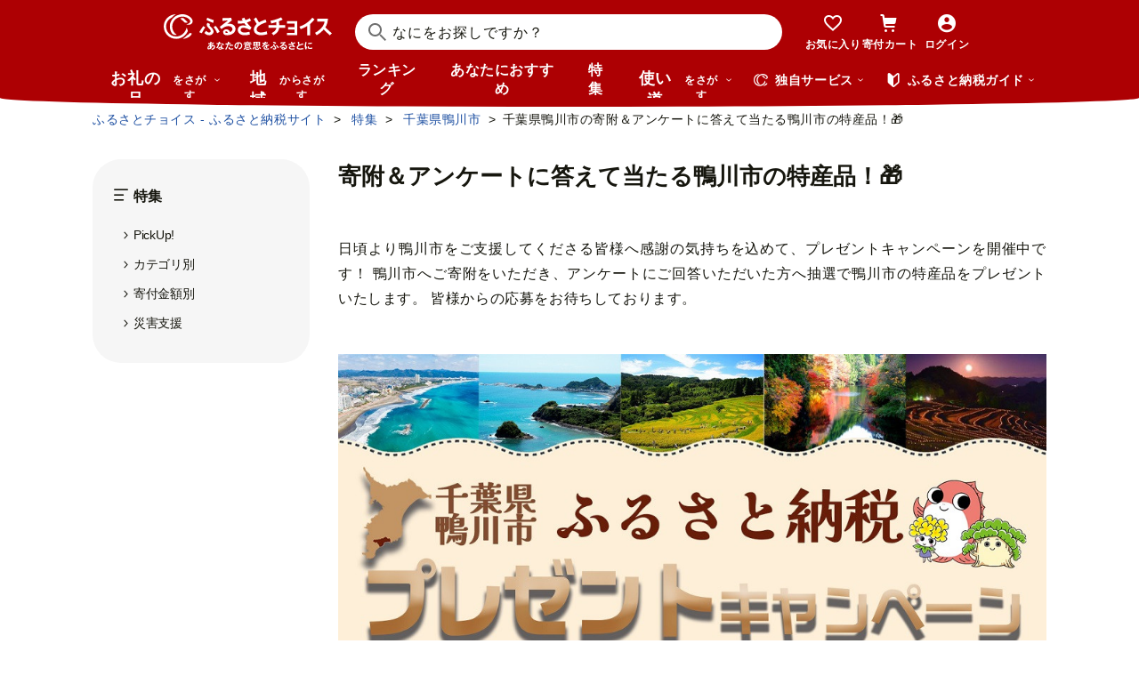

--- FILE ---
content_type: text/css
request_url: https://www.furusato-tax.jp/css/choice/page/feature.css
body_size: 5260
content:
@charset "UTF-8";
.page-feature .feature {
  width: 100%;
  padding: 16px;
  box-sizing: border-box;
}
.page-feature .feature_slider {
  margin: 24px 0 0;
}
.page-feature .feature_detail {
  margin: 24px 0 48px;
}
.page-feature .feature_more {
  margin-top: 24px;
  padding-top: 12px;
  border-top: #c8c8c8 1px solid;
}
.page-feature .feature .nextbtn {
  top: 63px;
  right: -14px;
}
.page-feature .feature .prevbtn {
  top: 63px;
  left: -14px;
}
@media only screen and (min-width: 835px), (min-device-width: 835px) {
  .page-feature .feature {
    padding: 0;
  }
  .page-feature .feature:nth-child(n+2) {
    margin-top: 128px;
  }
  .page-feature .feature_slider {
    margin-top: 48px;
  }
  .page-feature .feature_more {
    margin-top: 16px;
    padding: 0;
    border: none;
  }
}
.page-feature .feature .choice-award_text {
  margin: 24px 0;
}
.page-feature .feature .kifutabi_detail,
.page-feature .feature .wazamori_detail {
  margin: 24px 0 48px;
}
.page-feature .feature .kifutabi_title,
.page-feature .feature .wazamori_title {
  margin: 48px 0 0;
}

.lst-feature {
  display: flex;
  flex-wrap: wrap;
  justify-content: space-between;
  margin-top: -24px;
}
.lst-feature__item {
  width: 100%;
  margin-top: 24px;
  position: relative;
}
@media only screen and (max-width: 834px) and (max-device-width: 834px) {
  .lst-feature .article-col_cityname {
    position: absolute;
    bottom: 0;
    right: 0;
  }
  .lst-feature .article-col_cityname > a.i-arrow {
    background-position: right center;
    padding-right: 0.8em;
  }
}
@media only screen and (min-device-width: 600px) {
  .lst-feature::after {
    content: "";
    display: block;
    width: 30%;
    max-width: 244px;
    height: 0;
  }
  .lst-feature__item {
    width: 30%;
    max-width: 244px;
  }
  .lst-feature .article-col_cityname {
    position: static;
    text-align: right;
  }
}
@media only screen and (min-width: 835px), (min-device-width: 835px) {
  .lst-feature {
    margin-top: -32px;
  }
  .lst-feature::after {
    width: 244px;
  }
  .lst-feature__item {
    width: 244px;
    margin-top: 32px;
  }
  .lst-feature .article-col_cityname {
    position: static;
    text-align: left;
  }
}

.col-feature {
  width: 100%;
}
.col-feature__link {
  display: flex;
  flex-wrap: nowrap;
  align-items: flex-start;
}
.col-feature__link:hover {
  color: #1e50a2;
  text-decoration: underline;
}
.col-feature__link:hover .col-feature__img,
.col-feature__link:hover .col-feature__photo {
  opacity: 0.8;
}
.col-feature__img {
  flex-grow: 1;
  width: 47%;
  margin-right: 12px;
  box-sizing: border-box;
  border: #e5e5e5 1px solid;
}
.col-feature__photo {
  border: #e5e5e5 1px solid;
}
.col-feature__text {
  flex-grow: 1;
  width: 50%;
  padding-left: 12px;
  box-sizing: border-box;
}
.col-feature__city {
  margin-top: 4px;
  text-align: right;
}
@media only screen and (min-width: 835px), (min-device-width: 835px) {
  .col-feature {
    width: 244px;
  }
  .col-feature:nth-child(n+4) {
    margin-top: 36px;
  }
  .col-feature:nth-child(-n+3) {
    margin-top: 0;
  }
  .col-feature__link {
    flex-wrap: wrap;
  }
  .col-feature__photo {
    width: 100%;
  }
  .col-feature__img {
    width: 100%;
    padding-right: 0;
    border: #e5e5e5 1px solid;
  }
  .col-feature__text {
    width: 100%;
    margin-top: 8px;
    padding-left: 0;
  }
  .col-feature__text.is-sm {
    height: 3em;
    overflow: hidden;
  }
  .col-feature__city {
    text-align: left;
  }
}

.feature-past {
  padding: 16px;
}
@media only screen and (min-width: 835px), (min-device-width: 835px) {
  .feature-past {
    padding: 0px;
    margin-top: 96px;
  }
}

.feature-past-list {
  padding: 24px 0;
  border-top: 1px solid #e5e5e5;
  border-bottom: 1px solid #e5e5e5;
  box-sizing: content-box;
}
@media only screen and (min-width: 835px), (min-device-width: 835px) {
  .feature-past-list {
    padding: 32px 0;
  }
}
.feature-past-list li {
  margin-top: 24px;
}
.feature-past-list li:first-child {
  margin-top: 0;
}
@media only screen and (min-width: 835px), (min-device-width: 835px) {
  .feature-past-list li {
    margin-top: 32px;
  }
}
.feature-past-list li a {
  color: #1e50a2;
  display: block;
  text-indent: -21px;
  padding-left: 21px;
  font-size: 14px;
}
@media only screen and (min-width: 835px), (min-device-width: 835px) {
  .feature-past-list li a {
    font-size: 16px;
  }
}
.feature-past-list li a:hover {
  text-decoration: underline;
}
.feature-past-list li i {
  font-size: 12px;
  margin-right: 8px;
}

.bx-thumbnail__frame {
  height: 215px;
  border: #c8c8c8 1px solid;
  display: flex;
  justify-content: center;
  align-items: center;
}
@media only screen and (min-device-width: 600px) {
  .bx-thumbnail__frame {
    width: 520px;
    height: 323px;
    margin: auto;
  }
}
.bx-thumbnail__image {
  max-height: 100%;
  max-width: 100%;
}

.lst-thumbnail {
  font-size: 0;
  text-align: center;
}
.lst-thumbnail::after {
  content: "";
  display: block;
  width: 0;
  height: 0;
  clear: both;
}
.lst-thumbnail__item {
  width: 31%;
  margin: 3% 2% 0 0;
  display: inline-block;
  vertical-align: top;
  border: #c8c8c8 1px solid;
  box-sizing: border-box;
}
@media only screen and (min-device-width: 600px) {
  .lst-thumbnail__item {
    width: 18%;
    margin-right: 2%;
  }
}
.lst-thumbnail__item:nth-child(3n) {
  margin-right: 0;
}
@media only screen and (min-device-width: 600px) {
  .lst-thumbnail__item:nth-child(3n) {
    margin-right: 2.5%;
  }
}
@media only screen and (min-device-width: 600px) {
  .lst-thumbnail__item:nth-child(5n) {
    margin-right: 0;
  }
}
.lst-thumbnail__link {
  height: 64px;
  display: flex;
  justify-content: center;
  align-items: center;
}
@media only screen and (min-device-width: 600px) {
  .lst-thumbnail__link {
    height: 88px;
  }
}
.lst-thumbnail__image {
  max-height: 100%;
  max-width: 100%;
}

.feature_header {
  padding: 16px;
}

h1.f_ttl {
  font-size: 22px;
  line-height: 24px;
}

p.f_lead {
  text-align: justify;
  font-size: 14px;
  line-height: 1.8;
  letter-spacing: 0.6px;
}
@media only screen and (min-width: 835px), (min-device-width: 835px) {
  p.f_lead {
    font-size: 16px;
  }
}
p.f_lead:empty {
  display: none;
}

.f_img {
  text-align: center;
  margin-bottom: 40px;
}

@media only screen and (min-width: 835px), (min-device-width: 835px) {
  .feature_header {
    padding: 0;
  }
}
.feature_body {
  padding: 16px;
  margin-bottom: 56px;
  /* 文章 */
  /* 画像 */
  /* 画像パーツ */
}
.feature_body > :not(:first-child) {
  margin-top: 20px;
}
.feature_body .ttl-h2:nth-child(n+2),
.feature_body .ttl-h2--icon:nth-child(n+2),
.feature_body .ttl-h2--border:nth-child(n+2) {
  margin-top: 40px !important;
}
@media only screen and (min-width: 835px), (min-device-width: 835px) {
  .feature_body .ttl-h2:nth-child(n+2),
  .feature_body .ttl-h2--icon:nth-child(n+2),
  .feature_body .ttl-h2--border:nth-child(n+2) {
    margin-top: 80px !important;
  }
}
.feature_body p.f_text_blk {
  text-align: justify;
  font-size: 14px;
  line-height: 1.8;
  letter-spacing: 0.6px;
}
.feature_body p.f_text_red {
  color: #ad0003;
  text-align: justify;
  font-size: 14px;
  line-height: 1.8;
  letter-spacing: 0.6px;
}
.feature_body .f_photo {
  display: flex;
  align-items: flex-start;
}
.feature_body .f_photo > a {
  flex-direction: column;
}
.feature_body .f_photo > a:hover {
  opacity: 0.85;
}
.feature_body .f_photo_wrap {
  display: flex;
  flex-direction: column;
  max-width: 100%;
  max-width: 99.999% \0 ;
}
.feature_body .f_photo_wrap img {
  min-height: 0%;
}
.feature_body .f_photo .f_price {
  background: #ad0003;
  color: #fff;
  width: 100%;
  padding: 4px 0;
  font-size: 14px;
  order: 2;
  text-align: center;
}
.feature_body .f_photo .f_price + img {
  width: 100%;
  border: #ad0003 1px solid;
  box-sizing: border-box;
  order: 1;
}
.feature_body .f_left_item,
.feature_body .f_right_item,
.feature_body .f_left_img,
.feature_body .f_right_img {
  overflow: hidden;
}
.feature_body .f_left_item .float,
.feature_body .f_right_item .float,
.feature_body .f_left_img .float,
.feature_body .f_right_img .float {
  display: flex;
  flex-direction: column;
  width: 100%;
  position: relative;
  text-align: center;
}
.feature_body .f_left_item .float > img,
.feature_body .f_right_item .float > img,
.feature_body .f_left_img .float > img,
.feature_body .f_right_img .float > img {
  width: 100%;
}
.feature_body .f_left_item .float:nth-child(n+2),
.feature_body .f_right_item .float:nth-child(n+2),
.feature_body .f_left_img .float:nth-child(n+2),
.feature_body .f_right_img .float:nth-child(n+2) {
  margin-top: 12px;
}
.feature_body .f_left_item .of_hidden > *:nth-child(n+2),
.feature_body .f_right_item .of_hidden > *:nth-child(n+2),
.feature_body .f_left_img .of_hidden > *:nth-child(n+2),
.feature_body .f_right_img .of_hidden > *:nth-child(n+2) {
  margin-top: 10px;
}
.feature_body .f_left_item .of_hidden > h5,
.feature_body .f_right_item .of_hidden > h5,
.feature_body .f_left_img .of_hidden > h5,
.feature_body .f_right_img .of_hidden > h5 {
  font-size: 16px;
  text-align: justify;
  letter-spacing: 1.5px;
}
.feature_body .f_left_item .of_hidden p.f_text_blk,
.feature_body .f_right_item .of_hidden p.f_text_blk,
.feature_body .f_left_img .of_hidden p.f_text_blk,
.feature_body .f_right_img .of_hidden p.f_text_blk {
  letter-spacing: 0.15px;
  font-size: 14px;
}
.feature_body .f_left_item .of_hidden:nth-child(n+2),
.feature_body .f_right_item .of_hidden:nth-child(n+2),
.feature_body .f_left_img .of_hidden:nth-child(n+2),
.feature_body .f_right_img .of_hidden:nth-child(n+2) {
  margin-top: 12px;
}
.feature_body .f_left_item .f_price,
.feature_body .f_right_item .f_price,
.feature_body .f_left_img .f_price,
.feature_body .f_right_img .f_price {
  background: #ad0003;
  color: #fff;
  padding: 3px 0 4px;
  order: 2;
  font-size: 12px;
  text-align: center;
}
.feature_body .f_left_item .f_price ~ img,
.feature_body .f_right_item .f_price ~ img,
.feature_body .f_left_img .f_price ~ img,
.feature_body .f_right_img .f_price ~ img {
  border: #ad0003 1px solid;
  box-sizing: border-box;
  order: 1;
}
.feature_body .f_left_item > a:hover .float,
.feature_body .f_right_item > a:hover .float,
.feature_body .f_left_img > a:hover .float,
.feature_body .f_right_img > a:hover .float {
  opacity: 0.85;
}
.feature_body .f_left_item > a:hover .of_hidden,
.feature_body .f_right_item > a:hover .of_hidden,
.feature_body .f_left_img > a:hover .of_hidden,
.feature_body .f_right_img > a:hover .of_hidden {
  color: #1e50a2;
  text-decoration: underline;
}
.feature_body .f_goods_list {
  overflow: hidden;
  width: 100%;
}
.feature_body .f_goods_list .goods-col {
  margin-bottom: 0;
}
.feature_body .f_goods_list .nextbtn {
  right: 0;
}
.feature_body .f_goods_list .prevbtn {
  left: 0;
}
.feature_body .f_anchor_left {
  margin-top: 16px !important;
  color: #1e50a2;
  text-align: left;
}
.feature_body .f_anchor_left:hover {
  text-decoration: underline;
}
.feature_body .f_anchor_right,
.feature_body .f_anchor_city,
.feature_body .f_anchor_outside {
  margin-top: 16px !important;
  color: #1e50a2;
  text-align: right;
}
.feature_body .f_anchor_right:hover,
.feature_body .f_anchor_city:hover,
.feature_body .f_anchor_outside:hover {
  text-decoration: underline;
}
.feature_body .f_gray_box {
  background-color: #f6f6f6;
  overflow: hidden;
  padding: 16px;
}
.feature_body .f_gray_box .of_hidden {
  display: flex;
  flex-wrap: wrap;
  align-items: flex-start;
  margin-top: 0px;
  justify-content: space-between;
}
@media only screen and (max-width: 834px) and (max-device-width: 834px) {
  .feature_body .f_gray_box .of_hidden {
    flex-direction: column-reverse;
  }
}
@media only screen and (max-width: 834px) and (max-device-width: 834px) {
  .feature_body .f_gray_box .of_hidden h4 {
    margin-top: 16px;
  }
}
.feature_body .f_gray_box .of_hidden h4 + * {
  margin-top: 10px;
}
.feature_body .f_gray_box .of_hidden p {
  font-size: 14px;
}
@media only screen and (min-width: 835px), (min-device-width: 835px) {
  .feature_body .f_gray_box .of_hidden p {
    width: 533px;
  }
}
@media only screen and (max-width: 834px) and (max-device-width: 834px) {
  .feature_body .f_gray_box .of_hidden > img {
    display: block;
    margin-left: auto;
    margin-right: auto;
  }
}
@media only screen and (min-width: 835px), (min-device-width: 835px) {
  .feature_body .f_gray_box .of_hidden > img {
    width: 195px;
  }
}
@media only screen and (min-width: 835px), (min-device-width: 835px) {
  .feature_body .f_gray_box .of_hidden > :not(:first-child) {
    margin-top: 16px;
  }
}
.feature_body .f_movie {
  width: 100%;
  max-width: 796px;
  max-height: 580px;
  margin: auto;
  padding-top: 56%;
  box-sizing: border-box;
  position: relative;
  text-align: center;
}
.feature_body .f_movie iframe {
  width: 100% !important;
  height: 100% !important;
  position: absolute;
  top: 0;
  left: 0;
}
.feature_body .city-no-goods {
  text-align: center;
  width: 100%;
  margin-left: auto;
  margin-right: auto;
  margin-top: 44px;
  padding: 24px 0;
  border-radius: 4px;
  background: #ad0003;
  display: table;
  color: #fff;
}
.feature_body .city-no-goods img {
  vertical-align: middle;
  height: 20px;
  width: auto;
  position: relative;
  top: -0.1em;
  margin-right: 10px;
}
.feature_body .btn-normal,
.feature_body .btn-normal--icon,
.feature_body .btn-positive,
.feature_body .btn-positive--icon,
.feature_body .btn-negative,
.feature_body .btn-negative--icon {
  font-size: 14px;
}
@media only screen and (max-width: 834px) and (max-device-width: 834px) {
  .feature_body .btn-wrap,
  .feature_body .btn-wrap--left,
  .feature_body .btn-wrap--right,
  .feature_body .btn-wrap--reverse {
    margin-top: 0;
  }
  .feature_body .city-no-goods {
    margin-top: 16px;
    padding: 16px;
    box-sizing: border-box;
    font-size: 14px;
  }
}
@media only screen and (min-device-width: 600px) {
  .feature_body > :not(:first-child) {
    margin-top: 48px;
  }
  .feature_body .f_photo .f_price {
    background: #ad0003;
    color: #fff;
    width: 100%;
    padding: 4px 0;
    font-size: 14px;
    text-align: center;
    order: 2;
  }
  .feature_body .f_photo .f_price + img {
    width: 100%;
    border: #ad0003 1px solid;
    box-sizing: border-box;
    order: 1;
  }
  .feature_body .f_left_item .float,
  .feature_body .f_left_img .float {
    flex-wrap: wrap;
    flex-direction: row\0 ;
    width: 244px;
    margin-right: 32px;
    float: left;
  }
  .feature_body .f_left_item .float .f_price,
  .feature_body .f_left_img .float .f_price {
    width: 100%;
  }
  .feature_body .f_left_item .float > img,
  .feature_body .f_left_img .float > img {
    width: 100%;
  }
  .feature_body .f_left_item .float:nth-child(n+2),
  .feature_body .f_left_img .float:nth-child(n+2) {
    margin: 0;
  }
  .feature_body .f_left_item .of_hidden:nth-child(n+2),
  .feature_body .f_left_img .of_hidden:nth-child(n+2) {
    margin: 0;
  }
  .feature_body .f_left_item .f_text_blk,
  .feature_body .f_left_img .f_text_blk {
    overflow: hidden;
  }
  .feature_body .f_right_item .float,
  .feature_body .f_right_img .float {
    flex-wrap: wrap;
    flex-direction: row\0 ;
    width: 244px;
    margin-left: 32px;
    float: right;
  }
  .feature_body .f_right_item .float .f_price,
  .feature_body .f_right_img .float .f_price {
    width: 100%;
  }
  .feature_body .f_right_item .float > img,
  .feature_body .f_right_img .float > img {
    width: 100%;
  }
  .feature_body .f_right_item .float:nth-child(n+2),
  .feature_body .f_right_img .float:nth-child(n+2) {
    margin: 0;
  }
  .feature_body .f_right_item .of_hidden:nth-child(n+2),
  .feature_body .f_right_img .of_hidden:nth-child(n+2) {
    margin: 0;
  }
  .feature_body .f_right_item .f_text_blk,
  .feature_body .f_right_img .f_text_blk {
    overflow: hidden;
  }
  .feature_body .f_right_item > div,
  .feature_body .f_right_img > div {
    margin-top: 0;
  }
  .feature_body .f_gray_box {
    padding: 24px;
    border-radius: 4px;
  }
  .feature_body .f_gray_box .of_hidden {
    flex-wrap: nowrap;
  }
  .feature_body .f_gray_box .of_hidden p {
    font-size: 14px;
  }
  .feature_body .f_gray_box .of_hidden > :not(:first-child) {
    margin-top: 0;
  }
  .feature_body .f_gray_box .float {
    width: 244px;
    min-width: 244px;
    margin-left: 24px;
  }
}
@media only screen and (min-width: 835px), (min-device-width: 835px) {
  .feature_body {
    margin-top: 48px;
    padding: 0;
  }
  .feature_body h1.f_ttl {
    font-size: 26px;
    line-height: 32px;
  }
  .feature_body p.f_text_blk {
    font-size: 16px;
  }
  .feature_body .f_left_item .of_hidden,
  .feature_body .f_left_img .of_hidden,
  .feature_body .f_right_item .of_hidden,
  .feature_body .f_right_img .of_hidden {
    overflow: hidden;
  }
  .feature_body .f_goods_list {
    width: 796px;
    margin-left: -14px;
    padding: 0 14px;
  }
  .feature_body .f_movie {
    padding-top: 56%;
  }
}

.feature-nav-index {
  box-sizing: border-box;
}
.feature-nav-index.is-fixed {
  box-sizing: border-box;
  box-shadow: 0 1px 1px 0 rgba(0, 0, 0, 0.16);
  border-radius: 0 0 4px 4px;
  position: fixed;
  top: 0;
  left: 16px;
  right: 16px;
  z-index: 100000;
  -webkit-transform: scale(100%);
          transform: scale(100%);
}
.feature-nav-index .lst-index {
  display: flex;
  flex-wrap: wrap;
}
.feature-nav-index .lst-index__item {
  margin: 4px 0;
  padding: 0 8px;
}
.feature-nav-index .lst-index__item:not(:first-child) {
  border-left: #c8c8c8 1px solid;
}
@media only screen and (min-width: 835px), (min-device-width: 835px) {
  .feature-nav-index {
    width: 796px;
    padding: 20px 24px 16px;
  }
  .feature-nav-index.is-fixed {
    left: inherit;
    right: inherit;
  }
  .feature-nav-index .lst-index {
    padding: 0;
    margin: 8px -8px 0;
  }
}

.featureFlowchart .featureFlowchart-item {
  display: none;
}
.featureFlowchart .featureFlowchart-item:first-child {
  display: block;
}
.featureFlowchart .featureFlowchart-item.featureFlowchart-item-hide {
  display: none;
}
.featureFlowchart .featureFlowchart-item.featureFlowchart-item-show {
  display: block;
  -webkit-animation: fade-in 0.5s linear 0s forwards;
          animation: fade-in 0.5s linear 0s forwards;
}

@-webkit-keyframes fade-in {
  0% {
    display: none;
    opacity: 0;
  }
  1% {
    display: block;
    opacity: 0;
  }
  100% {
    display: block;
    opacity: 1;
  }
}

@keyframes fade-in {
  0% {
    display: none;
    opacity: 0;
  }
  1% {
    display: block;
    opacity: 0;
  }
  100% {
    display: block;
    opacity: 1;
  }
}
.featureFlowchart-beer {
  border: 1px solid #fff;
  text-align: center;
  background-image: url(/img/feature/flowchart/beer/bg-sp.png);
  background-size: auto;
}
@media only screen and (min-width: 835px), (min-device-width: 835px) {
  .featureFlowchart-beer {
    background-image: url(/img/feature/flowchart/beer/bg-0-pc.png);
    background-size: cover;
    height: 450px;
  }
}
.featureFlowchart-beer button {
  border: 0;
  outline: none;
  -webkit-appearance: none;
          appearance: none;
  background-color: #3d3b39;
  border-radius: 5px;
  color: #fff;
  display: inline-block;
  padding: 10px;
  cursor: pointer;
  font-size: 16px;
}
@media only screen and (min-width: 835px), (min-device-width: 835px) {
  .featureFlowchart-beer button {
    font-size: 24px;
  }
}
.featureFlowchart-beer button:hover {
  opacity: 0.9;
}
.featureFlowchart-beer .featureFlowchart-beer-title {
  padding-bottom: 35px;
  margin: 70px 20px 20px 20px;
  background-color: #fff;
  box-shadow: 0px 0px 10px rgba(0, 0, 0, 0.1);
}
@media only screen and (min-width: 835px), (min-device-width: 835px) {
  .featureFlowchart-beer .featureFlowchart-beer-title {
    margin: 140px 140px 0 140px;
  }
}
.featureFlowchart-beer .featureFlowchart-beer-title img {
  width: 260px;
  margin-top: -50px;
}
@media only screen and (min-width: 835px), (min-device-width: 835px) {
  .featureFlowchart-beer .featureFlowchart-beer-title img {
    margin-top: -100px;
    width: 430px;
  }
}
.featureFlowchart-beer .featureFlowchart-beer-title button {
  margin-top: 20px;
  width: 80%;
}
@media only screen and (min-width: 835px), (min-device-width: 835px) {
  .featureFlowchart-beer .featureFlowchart-beer-title button {
    width: 420px;
  }
}
.featureFlowchart-beer .featureFlowchart-beer-q {
  padding: 20px;
  margin: 20px 20px 20px 20px;
  background-color: #fff;
  box-shadow: 0px 0px 10px rgba(0, 0, 0, 0.1);
}
@media only screen and (min-width: 835px), (min-device-width: 835px) {
  .featureFlowchart-beer .featureFlowchart-beer-q {
    margin: 60px 140px 0 140px;
    padding: 35px;
  }
}
.featureFlowchart-beer .featureFlowchart-beer-q p {
  font-size: 18px;
  font-weight: bold;
  min-height: 2.5em;
  display: flex;
  justify-content: center;
  align-items: center;
}
@media only screen and (min-width: 835px), (min-device-width: 835px) {
  .featureFlowchart-beer .featureFlowchart-beer-q p {
    font-size: 26px;
  }
}
.featureFlowchart-beer .featureFlowchart-beer-buttons {
  margin-top: 10px;
}
@media only screen and (min-width: 835px), (min-device-width: 835px) {
  .featureFlowchart-beer .featureFlowchart-beer-buttons {
    display: flex;
    justify-content: space-between;
    margin-top: 30px;
  }
}
.featureFlowchart-beer .featureFlowchart-beer-buttons button {
  margin-top: 10px;
  box-sizing: border-box;
}
@media only screen and (max-width: 834px) and (max-device-width: 834px) {
  .featureFlowchart-beer .featureFlowchart-beer-buttons button {
    width: 100%;
  }
}
@media only screen and (min-width: 835px), (min-device-width: 835px) {
  .featureFlowchart-beer .featureFlowchart-beer-buttons button {
    height: 140px;
    flex-basis: 48%;
  }
}
@media all and (-ms-high-contrast: none) {
  .featureFlowchart-beer .featureFlowchart-beer-buttons button {
    flex-basis: 43%;
  }
}
.featureFlowchart-beer .featureFlowchart-beer-buttons button:first-child {
  background-color: #ea5413;
}
@media only screen and (min-width: 835px), (min-device-width: 835px) {
  .featureFlowchart-beer .featureFlowchart-beer-buttons.featureFlowchart-beer-buttons-row2 {
    flex-wrap: wrap;
    justify-content: center;
    margin-top: 0px;
  }
}
@media only screen and (min-width: 835px), (min-device-width: 835px) {
  .featureFlowchart-beer .featureFlowchart-beer-buttons.featureFlowchart-beer-buttons-row2 button {
    height: 90px;
    line-height: 1.4;
    padding-bottom: 7px;
  }
}
@media only screen and (min-width: 835px), (min-device-width: 835px) {
  .featureFlowchart-beer .featureFlowchart-beer-buttons.featureFlowchart-beer-buttons-row2 button:nth-child(even) {
    margin-left: 10px;
  }
}
.featureFlowchart-beer .featureFlowchart-beer-answer {
  background-image: url(/img/feature/flowchart/beer/bg-sp.png);
  box-sizing: border-box;
  padding: 20px;
}
@media only screen and (min-width: 835px), (min-device-width: 835px) {
  .featureFlowchart-beer .featureFlowchart-beer-answer {
    background-image: url(/img/feature/flowchart/beer/bg-1-pc.png);
    padding: 40px;
    height: 450px;
  }
}
.featureFlowchart-beer .featureFlowchart-beer-answer > div {
  background-color: #fff;
  box-shadow: 0px 0px 10px rgba(0, 0, 0, 0.1);
}
.featureFlowchart-beer .featureFlowchart-beer-answer h2 {
  background-color: #f9c028;
  margin: 0 32px;
  font-size: 18px;
  padding: 10px;
  position: relative;
  height: 66px;
  box-sizing: border-box;
  top: -15px;
}
@media only screen and (max-device-width: 320px) {
  .featureFlowchart-beer .featureFlowchart-beer-answer h2 {
    font-size: 14px;
    padding-top: 15px;
  }
}
@media only screen and (max-width: 834px) and (max-device-width: 834px) {
  .featureFlowchart-beer .featureFlowchart-beer-answer h2 {
    line-height: 1.3;
  }
}
@media only screen and (min-width: 835px), (min-device-width: 835px) {
  .featureFlowchart-beer .featureFlowchart-beer-answer h2 {
    font-size: 30px;
    margin: 0 52px;
  }
}
.featureFlowchart-beer .featureFlowchart-beer-answer h2:before {
  content: "";
  display: block;
  width: 30px;
  height: 100%;
  box-sizing: border-box;
  border-left: 15px solid rgba(0, 0, 0, 0);
  border-top: 33px solid #f9c028;
  border-bottom: 33px solid #f9c028;
  position: absolute;
  left: -15px;
  top: 0;
}
.featureFlowchart-beer .featureFlowchart-beer-answer h2:after {
  content: "";
  display: block;
  width: 30px;
  height: 100%;
  box-sizing: border-box;
  border-right: 15px solid rgba(0, 0, 0, 0);
  border-top: 32.5px solid #f9c028;
  border-bottom: 32.5px solid #f9c028;
  position: absolute;
  right: -15px;
  top: 0;
}
.featureFlowchart-beer .featureFlowchart-beer-answers {
  padding: 20px 20px 40px 20px;
  margin-top: -30px;
  position: relative;
}
@media only screen and (min-width: 835px), (min-device-width: 835px) {
  .featureFlowchart-beer .featureFlowchart-beer-answers {
    display: flex;
    flex-wrap: wrap;
    justify-content: center;
  }
}
@media only screen and (max-width: 834px) and (max-device-width: 834px) {
  .featureFlowchart-beer .featureFlowchart-beer-answers {
    padding: 20px 20px 20px 20px;
  }
}
.featureFlowchart-beer .featureFlowchart-beer-answers:after {
  content: "";
  width: 40px;
  height: 80px;
  background-image: url(/img/feature/flowchart/beer/beer.png);
  background-size: contain;
  background-repeat: no-repeat;
  position: absolute;
  left: -10px;
  bottom: -10px;
}
@media only screen and (min-width: 835px), (min-device-width: 835px) {
  .featureFlowchart-beer .featureFlowchart-beer-answers:after {
    width: 60px;
    height: 120px;
  }
}
.featureFlowchart-beer .featureFlowchart-beer-answers a {
  display: flex;
  align-items: center;
  background-color: #5d7f59;
  border-radius: 5px;
  margin-top: 10px;
  padding: 10px;
  box-sizing: border-box;
  background-image: url(/img/feature/flowchart/beer/answer-arrow.png);
  background-repeat: no-repeat;
  background-position: 100% 100%;
  background-size: 45px;
  text-align: left;
}
@media only screen and (min-width: 835px), (min-device-width: 835px) {
  .featureFlowchart-beer .featureFlowchart-beer-answers a {
    flex-basis: 44%;
    margin-top: 30px;
    margin-left: 3%;
    margin-right: 3%;
  }
}
@media only screen and (min-width: 835px) and (-ms-high-contrast: none), (min-device-width: 835px) and (-ms-high-contrast: none) {
  .featureFlowchart-beer .featureFlowchart-beer-answers a {
    flex-basis: 41%;
  }
}
.featureFlowchart-beer .featureFlowchart-beer-answers a span {
  display: block;
  text-align: left;
  flex-basis: 30%;
  vertical-align: middle;
}
.featureFlowchart-beer .featureFlowchart-beer-answers a span:last-child {
  flex-basis: 65%;
  padding-left: 10px;
  box-sizing: border-box;
}
.featureFlowchart-beer .featureFlowchart-beer-answers img {
  width: 70px;
  border-radius: 50%;
}
@media only screen and (min-width: 835px), (min-device-width: 835px) {
  .featureFlowchart-beer .featureFlowchart-beer-answers img {
    width: 90px;
  }
}
.featureFlowchart-beer .featureFlowchart-beer-answers div {
  text-align: left;
}
.featureFlowchart-beer .featureFlowchart-beer-answers p {
  color: #fff;
  font-size: 16px;
  line-height: 1.4;
}
@media only screen and (max-device-width: 320px) {
  .featureFlowchart-beer .featureFlowchart-beer-answers p {
    font-size: 14px;
  }
}
@media only screen and (min-width: 835px), (min-device-width: 835px) {
  .featureFlowchart-beer .featureFlowchart-beer-answers p {
    font-size: 20px;
  }
}
.featureFlowchart-beer .featureFlowchart-beer-answers p:first-child {
  font-size: 13px;
}
@media only screen and (max-device-width: 320px) {
  .featureFlowchart-beer .featureFlowchart-beer-answers p:first-child {
    font-size: 12px;
  }
}
@media only screen and (min-width: 835px), (min-device-width: 835px) {
  .featureFlowchart-beer .featureFlowchart-beer-answers p:first-child {
    font-size: 16px;
  }
}

.cmp-present .ttl-fukidashi {
  background-color: #f5f0e4;
  box-sizing: border-box;
  line-height: 26px;
  padding: 14px 28px;
  text-align: center;
  position: relative;
}
.cmp-present .ttl-fukidashi__icon {
  display: inline-block;
  width: 38px;
  vertical-align: middle;
}
.cmp-present .ttl-fukidashi__text, .cmp-present .ttl-fukidashi__date {
  display: inline-block;
  font-size: 22px;
  line-height: 48px;
  vertical-align: middle;
}
.cmp-present .ttl-fukidashi__area {
  display: inline-block;
  font-size: 26px;
  color: #ad0003;
  vertical-align: middle;
  margin-top: -14px;
}
.cmp-present .ttl-fukidashi::after {
  display: block;
  content: "";
  width: 0;
  border-color: transparent;
  border: transparent 16px solid;
  border-top: 26px solid #f5f0e4;
  box-sizing: border-box;
  position: absolute;
  bottom: -40px;
  left: 0;
  right: 0;
  margin: auto;
}
@media only screen and (min-width: 835px), (min-device-width: 835px) {
  .cmp-present .ttl-fukidashi__icon {
    width: 48px;
  }
  .cmp-present .ttl-fukidashi__text, .cmp-present .ttl-fukidashi__date {
    font-size: 30px;
  }
  .cmp-present .ttl-fukidashi__area {
    font-size: 38px;
    margin-top: 0;
  }
}
.cmp-present .lyt-presents {
  margin-top: 32px;
  display: flex;
  flex-direction: column;
  padding: 0 16px;
}
.cmp-present .lyt-presents__image {
  width: 100%;
}
.cmp-present .lyt-presents__text {
  margin: 32px auto 0;
  text-align: center;
}
.cmp-present .lyt-presents__text p {
  display: inline;
  font-size: 22px;
  line-height: 30px;
  letter-spacing: 1.8px;
  border-bottom: 1px solid #16160e;
}
.cmp-present .lyt-presents__text .txt__number {
  font-size: 26px;
}
.cmp-present .lyt-presents__text .txt__red {
  color: #ad0003;
  font-weight: bold;
}
.cmp-present .lyt-presents .ttl-h4 + .txt {
  margin-top: 24px;
}
@media only screen and (min-width: 835px), (min-device-width: 835px) {
  .cmp-present .lyt-presents {
    flex-direction: row;
    align-items: center;
    margin-top: 40px;
    padding: 0;
  }
  .cmp-present .lyt-presents__image {
    height: 244px;
    width: 369px;
  }
  .cmp-present .lyt-presents__text {
    margin: 0 auto;
    text-align: left;
  }
  .cmp-present .lyt-presents__text p {
    font-size: 30px;
    line-height: 1.5;
  }
  .cmp-present .lyt-presents__text .txt__number {
    font-size: 38px;
  }
  .cmp-present .lyt-presents__text .txt__red {
    color: #ad0003;
  }
  .cmp-present .ttl-h4 {
    font-size: 18px;
    margin-top: 40px;
  }
  .cmp-present .ttl-h4 + .txt {
    margin-top: 60px;
  }
}

.ttl-h1--icon {
  margin-top: 0;
}
@media only screen and (max-width: 834px) and (max-device-width: 834px) {
  .ttl-h1--icon {
    margin-top: 8px;
  }
}

--- FILE ---
content_type: text/javascript; charset=utf-8
request_url: https://as.uncn.jp/uwt/4402/uwt.js?list_id=114
body_size: 27895
content:
(function(g){function b(n){if(a[n])return a[n].exports;var l=a[n]={i:n,l:!1,exports:{}};g[n].call(l.exports,l,l.exports,b);l.l=!0;return l.exports}var a={};b.m=g;b.c=a;b.d=function(a,l,q){b.o(a,l)||Object.defineProperty(a,l,{enumerable:!0,get:q})};b.r=function(b){"undefined"!==typeof Symbol&&Symbol.toStringTag&&Object.defineProperty(b,Symbol.toStringTag,{value:"Module"});Object.defineProperty(b,"__esModule",{value:!0})};b.t=function(a,l){l&1&&(a=b(a));if(l&8||l&4&&"object"===typeof a&&a&&a.__esModule)return a;
var q=Object.create(null);b.r(q);Object.defineProperty(q,"default",{enumerable:!0,value:a});if(l&2&&"string"!=typeof a)for(var r in a)b.d(q,r,function(h){return a[h]}.bind(null,r));return q};b.n=function(a){var l=a&&a.__esModule?function(){return a["default"]}:function(){return a};b.d(l,"a",l);return l};b.o=function(a,b){return Object.prototype.hasOwnProperty.call(a,b)};b.p="";return b(b.s=0)})([function(g,b,a){var n=this&&this.__awaiter||function(e,c,d,f){function m(e){return e instanceof d?e:new d(function(d){d(e)})}
return new (d||(d=Promise))(function(d,a){function h(e){try{b(f.next(e))}catch(B){a(B)}}function k(e){try{b(f["throw"](e))}catch(B){a(B)}}function b(e){e.done?d(e.value):m(e.value).then(h,k)}b((f=f.apply(e,c||[])).next())})},l=this&&this.__generator||function(e,d){function c(e){return function(d){return f([e,d])}}function f(c){if(a)throw new TypeError("Generator is already executing.");for(;m;)try{if(a=1,h&&(k=c[0]&2?h["return"]:c[0]?h["throw"]||((k=h["return"])&&k.call(h),0):h.next)&&!(k=k.call(h,
c[1])).done)return k;if(h=0,k)c=[c[0]&2,k.value];switch(c[0]){case 0:case 1:k=c;break;case 4:return m.label++,{value:c[1],done:!1};case 5:m.label++;h=c[1];c=[0];continue;case 7:c=m.ops.pop();m.trys.pop();continue;default:if(!(k=m.trys,k=0<k.length&&k[k.length-1])&&(6===c[0]||2===c[0])){m=0;continue}if(3===c[0]&&(!k||c[1]>k[0]&&c[1]<k[3]))m.label=c[1];else if(6===c[0]&&m.label<k[1])m.label=k[1],k=c;else if(k&&m.label<k[2])m.label=k[2],m.ops.push(c);else{k[2]&&m.ops.pop();m.trys.pop();continue}}c=d.call(e,
m)}catch(E){c=[6,E],h=0}finally{a=k=0}if(c[0]&5)throw c[1];return{value:c[0]?c[1]:void 0,done:!0}}var m={label:0,sent:function(){if(k[0]&1)throw k[1];return k[1]},trys:[],ops:[]},a,h,k,b;return b={next:c(0),"throw":c(1),"return":c(2)},"function"===typeof Symbol&&(b[Symbol.iterator]=function(){return this}),b};b.__esModule=!0;var q=a(1),r=a(15),h=a(22),p=a(27),f=a(43),c=a(6),e=a(34),d=a(4),m=a(10),k=a(40),x=a(3),t=a(26),v=a(44),u=a(21),y=a(45),w=a(47),C=a(48);(function(){return n(this,void 0,void 0,
function(){var a,b,A,g;return l(this,function(F){switch(F.label){case 0:if(d.NullChecker.isNull(Promise))return[2];a=void 0;document.currentScript&&(b=document.currentScript.getAttribute("src"),k.Sender.sendLog(k.Sender.ACCESS_LOG_TYPE_REQUEST,b),a=new w.TagOptions(x.URLLocation.getQueryParamFromUrl(b)));A=(function(){return{check_intervending_in_ready_state:false}})();g=(function(){return{external_js_for_tracking:["https://cdn.id5-sync.com/api/1.0/id5-api.js"],custom_functions:{get_tag_params:function(TagFunctions,eventType,trigger,options){if(!options){options={}}var queryParams={type:eventType,product_id:String(4402),click_id:TagFunctions.getTrackingValue("sid"),trigger:trigger,referer:TagFunctions.URL.getHref(),page_stay_time:String((new Date).getTime()-TagFunctions.GlobalObj.get("_pageLoadTime")),track_id:TagFunctions.TrackId.generate(),astraea_access_log_id:TagFunctions.GlobalObj.getWithProductId(4402,"accessLogId")};var id5=TagFunctions.GlobalObj.get("id5");if(id5&&id5!==""){queryParams["id5_id"]=id5}else{var id5ErrorMessage=TagFunctions.GlobalObj.get("id5_error_message");if(id5ErrorMessage&&id5ErrorMessage!==""){var info={type:queryParams["type"],stay_time:queryParams["page_stay_time"],click_id:queryParams["click_id"]};TagFunctions.Logging.error(4402,JSON.stringify(info)+" "+id5ErrorMessage)}}var imuid=TagFunctions.GlobalObj.get("imuid");if(imuid&&imuid!==""){queryParams["im_uid"]=imuid}else{var errorMessage=TagFunctions.GlobalObj.get("imuid_error_message");if(errorMessage&&errorMessage!==""){var info={type:queryParams["type"],stay_time:queryParams["page_stay_time"],click_id:queryParams["click_id"]};TagFunctions.Logging.error(4402,JSON.stringify(info)+" "+errorMessage)}}if(options.exceptType){delete queryParams["type"]}if(options.exceptTrackId){delete queryParams["track_id"]}return queryParams}},external_library:function(GlobalVariable){var unicorn_js_utils=function(e){var t={};function n(r){if(t[r])return t[r].exports;var o=t[r]={i:r,l:!1,exports:{}};return e[r].call(o.exports,o,o.exports,n),o.l=!0,o.exports}return n.m=e,n.c=t,n.d=function(e,t,r){n.o(e,t)||Object.defineProperty(e,t,{enumerable:!0,get:r})},n.r=function(e){"undefined"!=typeof Symbol&&Symbol.toStringTag&&Object.defineProperty(e,Symbol.toStringTag,{value:"Module"}),Object.defineProperty(e,"__esModule",{value:!0})},n.t=function(e,t){if(1&t&&(e=n(e)),8&t)return e;if(4&t&&"object"==typeof e&&e&&e.__esModule)return e;var r=Object.create(null);if(n.r(r),Object.defineProperty(r,"default",{enumerable:!0,value:e}),2&t&&"string"!=typeof e)for(var o in e)n.d(r,o,function(t){return e[t]}.bind(null,o));return r},n.n=function(e){var t=e&&e.__esModule?function(){return e.default}:function(){return e};return n.d(t,"a",t),t},n.o=function(e,t){return Object.prototype.hasOwnProperty.call(e,t)},n.p="",n(n.s=0)}([function(e,t,n){"use strict";Object.defineProperty(t,"__esModule",{value:!0});var r=n(1);t.ViewableMeasurement=r.ViewableMeasurement;var o=n(2);t.SyncPush=o.SyncPush},function(e,t,n){"use strict";Object.defineProperty(t,"__esModule",{value:!0});var r=function(){function e(){}return e.measureImageViewability=function(e,t,n,r,o){if(void 0===window.IntersectionObserver)return!1;var u=null,i=new window.IntersectionObserver((function(e,i){e[0].intersectionRatio>=.5?(null===u&&(u=window.setTimeout((function(){n()}),t)),void 0!==r&&r(e[0])):(null!==u&&(window.clearTimeout(u),u=null),void 0!==o&&o(e[0]))}),{threshold:[.5]});return i.observe(e),i},e.measureImageViewablilityDynamically=function(t,n,r,o,u,i,a,l){void 0===i&&(i=function(e){return!0});var c=function(){document.querySelectorAll(r).forEach((function(n){if(i(n)){var r=t+"_viewable_loaded";n.dataset[r]||(n.dataset[r]="on",e.measureImageViewability(n,o,u,a,l))}}))};if(c(),void 0===window.MutationObserver)return!1;var s=new MutationObserver((function(e){c()}));return s.observe(n,{attributes:!0,childList:!0,characterData:!0,characterDataOldValue:!1,subtree:!0}),s},e}();t.ViewableMeasurement=r},function(e,t,n){"use strict";Object.defineProperty(t,"__esModule",{value:!0});var r=n(3),o=n(5),u=function(){function e(){}return e.syncPush=function(t,n,r){var u=parseInt(o.LocalStorageUtil.get("__uncn_nt"),10),i=Math.floor((new Date).getTime()/1e3);u&&i<u||(o.LocalStorageUtil.set("__uncn_nt",String(i+n)),e.pushImgs(t,r))},e.pushImgs=function(e,t){for(var n=0,o=e;n<o.length;n++){var u=o[n],i=r.URLLocation.addQueryParam(u,t);document.createElement("img").setAttribute("src",i)}},e}();t.SyncPush=u},function(e,t,n){"use strict";Object.defineProperty(t,"__esModule",{value:!0});var r=n(4),o=function(){function e(){}return e.addQueryParam=function(e,t){for(var n=e.split("#"),o=n[0],u=n[1],i=o.split("?"),a=i[0],l=i[1],c={},s=0,f=r.NullChecker.isNull(l)?[]:l.split("&");s<f.length;s++){var d=f[s].split("="),v=d[0],b=d.length<=1?"":d[1];c[v]=b}for(var v in t)c[encodeURIComponent(v)]=encodeURIComponent(t[v]);var _=[];for(var v in c){var m=v,p=c[v];_.push(m+"="+p)}return a+(0==_.length?"":"?"+_.join("&"))+(r.NullChecker.isNull(u)?"":"#"+u)},e}();t.URLLocation=o},function(e,t,n){"use strict";Object.defineProperty(t,"__esModule",{value:!0});var r=function(){function e(){}return e.isNull=function(e){return void 0===e||null==e},e.notNull=function(t){return!e.isNull(t)},e}();t.NullChecker=r},function(e,t,n){"use strict";Object.defineProperty(t,"__esModule",{value:!0});var r=function(){function e(){}return e.get=function(e){return this.storageAvailable()&&window.localStorage.getItem(e)||""},e.set=function(e,t){if(this.storageAvailable())try{window.localStorage.setItem(e,t)}catch(e){return}},e.storageAvailable=function(){var e=window.localStorage,t="__storage_test__";try{return e.setItem(t,t),e.removeItem(t),!0}catch(t){return t instanceof DOMException&&(22===t.code||1014===t.code||"QuotaExceededError"===t.name||"NS_ERROR_DOM_QUOTA_REACHED"===t.name)&&0!==e.length}},e}();t.LocalStorageUtil=r}]);GlobalVariable.setGlobalVariable("unicorn_js_utils_1_3",unicorn_js_utils);GlobalVariable.setGlobalVariable("throttle",(function(fn,intervalSec){var interval=intervalSec*1e3;var lastTime=Date.now()-interval;return function(message){if(lastTime+interval<Date.now()){lastTime=Date.now();fn(message)}}}));var ec_request_generator=function(item,currency,transaction_id){var amount=item["amount"]||null;if(amount==null){var qty=item["qty"]||1;var price=item["price"]||0;amount=price*qty}var identifier=function(){var result=[item["item_id"]];return result.join("_")}();return{amount:amount,tag_id:item["item_id"],item_identifier:identifier,currency:currency.toUpperCase(),transaction_id:transaction_id}};GlobalVariable.setGlobalVariable("ecRequest",{create:ec_request_generator,createList:function(items,currency,transaction_id){var reqs=[];try{for(var item of items){reqs.push(ec_request_generator(item,currency,transaction_id))}return reqs}catch(e){return[]}}})},tracking_domains:["www.furusato-tax.jp","test.furusato-tax.jp"],should_run_link_decoration:true,should_run_form_decoration:true,should_run_decoration_live:false,query_key_custom_event_name:"type",custom_event_condition:function(TagFunctions){return true},non_tracking_keys:[/ct_\d+/],optout_endpoint:"https://uncn.jp/optout.json",additional_tracking:function(TrackingFunctions){document.body.addEventListener("click",(function(e){try{if(TrackingFunctions.Page.isMatched("www.furusato-tax.jp/?*")||TrackingFunctions.Page.isMatched("www.furusato-tax.jp/")){var ct=String((new Date).getTime());TrackingFunctions.Tracking.setData(String(4402),"ct_4402",ct);TrackingFunctions.Tracking.removeData(String(4402),"ct")}}catch(error){TrackingFunctions.Logging.error("4402",error.message)}}),true);document.body.addEventListener("click",(function(e){window.dispatchEvent(new CustomEvent("__ast.4402.click",{element:e}))}),true);var promises=[];promises.push(new Promise((function(resolve,reject){if(TrackingFunctions.Tracking.hasOptout()){resolve({});return}new Promise((function(_resolve){var max_interval=3e3;var interval=10;var retry_count=0;var timer=setInterval((function(){if(window.ID5){clearInterval(timer);_resolve(true)}if(retry_count>=max_interval/interval){clearInterval(timer);TrackingFunctions.GlobalObj.set("id5_error_message","loading id5-api.js is timeout");_resolve(false)}retry_count=retry_count+1}),interval)})).then((function(result){if(!result){resolve({});return}try{ID5.init({partnerId:1032}).onAvailable((function(id5Status){var id5=id5Status.getUserId();TrackingFunctions.GlobalObj.set("id5",id5);if(!id5){TrackingFunctions.GlobalObj.set("id5_error_message","initializing ID5 is timeout")}resolve({})}),5e3)}catch(e){resolve({})}}))})));return Promise.all(promises).then((function(results){var additional_tracking_data={};results.forEach((function(result){Object.assign(additional_tracking_data,result)}));return additional_tracking_data}),(function(reason){TrackingFunctions.Logging.error("4402",reason.message)}))},additonal_access_log_params:function(TrackingFunctions){var result={};var changed=TrackingFunctions.GlobalObj.get("trackingDataChanged");var queryParam=TrackingFunctions.URL.getQueryParam();if(changed["sid"]&&changed["sid"]!="deleted"&&!queryParam["__ast_uuid"]){result["is_first"]="1"}return result},custom_event_url:function(TagFunctions,options){var queryParams=TagFunctions.CustomFunction.get("get_tag_params")(TagFunctions,options["eventType"],"custom",{exceptType:true,exceptTrackId:true});return TagFunctions.addQueryParam("https://uncn.jp/1/track",queryParams)},completed_callback:function(TrackingFunctions){},tags:[{firing_process:function(tag,TagFunctions){window["__ast_4402_page_load_url"]=window.location.href;window["__ast_4402_page_load_events"]=window["__ast_4402_page_load_events"]||[];window["__ast_4402_page_load_events"].push(setTimeout((function(){if(tag.checkCondition())tag.fire()}),0));window.addEventListener("popstate",(function(e){try{if(!e.state)return;var state="";try{state=JSON.stringify(e.state||{})}catch(e){}window["__ast_4402_page_load_url"]=window["__ast_4402_page_load_url"]||"";window["__ast_4402_page_load_events"]=window["__ast_4402_page_load_events"]||[];if(window["__ast_4402_page_load_url"]!==window.location.href+state){var clearintervals=JSON.parse(JSON.stringify(window["__ast_4402_page_load_events"]));window["__ast_4402_page_load_events"]=[];window["__ast_4402_page_load_url"]=window.location.href+state;for(var i=0;i<clearintervals.length;i++)clearTimeout(clearintervals[i])}window["__ast_4402_page_load_events"].push(setTimeout((function(){if(tag.checkCondition())tag.fire()}),0))}catch(error){TagFunctions.Logging.error("4402",error.message)}}));window.addEventListener("__ast.4402.changestate",(function(e){try{var state="";try{state=JSON.stringify(e.detail||{})}catch(e){}window["__ast_4402_page_load_url"]=window["__ast_4402_page_load_url"]||"";window["__ast_4402_page_load_events"]=window["__ast_4402_page_load_events"]||[];if(window["__ast_4402_page_load_url"]!==window.location.href+state){var clearintervals=JSON.parse(JSON.stringify(window["__ast_4402_page_load_events"]));window["__ast_4402_page_load_events"]=[];window["__ast_4402_page_load_url"]=window.location.href+state;for(var i=0;i<clearintervals.length;i++)clearTimeout(clearintervals[i])}window["__ast_4402_page_load_events"].push(setTimeout((function(){if(tag.checkCondition())tag.fire()}),0))}catch(error){TagFunctions.Logging.error("4402",error.message)}}))},condition:function(TagFunctions){return TagFunctions.Page.isMatched("www.furusato-tax.jp/product/detail/43202/6091968?rank-category")},output_requests_v2:function(TagFunctions){var queryParams=TagFunctions.CustomFunction.get("get_tag_params")(TagFunctions,"view_debug","page_load");var urlPath=TagFunctions.addQueryParam("https://uncn.jp/1/track",queryParams);return[{type:"get",url:urlPath}]}},{firing_process:function(tag,TagFunctions){window["__ast_4402_page_load_url"]=window.location.href;window["__ast_4402_page_load_events"]=window["__ast_4402_page_load_events"]||[];window["__ast_4402_page_load_events"].push(setTimeout((function(){if(tag.checkCondition())tag.fire()}),0));window.addEventListener("popstate",(function(e){try{if(!e.state)return;var state="";try{state=JSON.stringify(e.state||{})}catch(e){}window["__ast_4402_page_load_url"]=window["__ast_4402_page_load_url"]||"";window["__ast_4402_page_load_events"]=window["__ast_4402_page_load_events"]||[];if(window["__ast_4402_page_load_url"]!==window.location.href+state){var clearintervals=JSON.parse(JSON.stringify(window["__ast_4402_page_load_events"]));window["__ast_4402_page_load_events"]=[];window["__ast_4402_page_load_url"]=window.location.href+state;for(var i=0;i<clearintervals.length;i++)clearTimeout(clearintervals[i])}window["__ast_4402_page_load_events"].push(setTimeout((function(){if(tag.checkCondition())tag.fire()}),0))}catch(error){TagFunctions.Logging.error("4402",error.message)}}));window.addEventListener("__ast.4402.changestate",(function(e){try{var state="";try{state=JSON.stringify(e.detail||{})}catch(e){}window["__ast_4402_page_load_url"]=window["__ast_4402_page_load_url"]||"";window["__ast_4402_page_load_events"]=window["__ast_4402_page_load_events"]||[];if(window["__ast_4402_page_load_url"]!==window.location.href+state){var clearintervals=JSON.parse(JSON.stringify(window["__ast_4402_page_load_events"]));window["__ast_4402_page_load_events"]=[];window["__ast_4402_page_load_url"]=window.location.href+state;for(var i=0;i<clearintervals.length;i++)clearTimeout(clearintervals[i])}window["__ast_4402_page_load_events"].push(setTimeout((function(){if(tag.checkCondition())tag.fire()}),0))}catch(error){TagFunctions.Logging.error("4402",error.message)}}))},condition:function(TagFunctions){return TagFunctions.Page.isMatched("www.furusato-tax.jp/product/detail/*/*?*utm_source=ja_unicorn*")},output_requests_v2:function(TagFunctions){var queryParams=TagFunctions.CustomFunction.get("get_tag_params")(TagFunctions,"item_page_view_uc","page_load");var urlPath=TagFunctions.addQueryParam("https://uncn.jp/1/track",queryParams);return[{type:"get",url:urlPath}]}},{firing_process:function(tag,TagFunctions){if(tag.checkCondition()){tag.fire()}},condition:function(TagFunctions){return TagFunctions.Page.isMatched("www.furusato-tax.jp/product/detail/*/*")},output_requests_async:async function(TagFunctions){var items=[];try{items=await async function(unicornProductId){function getItem(){const ldJson=JSON.parse(document.querySelector('script[type="application/ld+json"]')?.innerText||"{}");let itemMajorCategory=document.querySelector(".overview__td a")?.innerText.trim()||null;const MIN_REVIEW_NUM=1;let reviewCount=Number(document.querySelector(".basicinfo_right .review_button span")?.innerText);if(reviewCount<MIN_REVIEW_NUM){return}let itemId=awooConfig?.productId||null;let itemName=ldJson.name||null;var itemPrice=ldJson.offers?.price||null;let itemSalePrice=null;const description=ldJson.description?.replace(/(\r\n|\n|\r)/g," ")?.substring(0,500)||"";let itemImages=Array.from(document.querySelectorAll("#thumbnails img")).map((img=>img.src));let itemLocation=document.querySelector('meta[property="og:url"]')?.getAttribute("content")||null;let inStockText=document.querySelector(".sidebar-parts .stock span")?.innerText;let itemInStock=0;if(inStockText==="あり"||inStockText==="残りわずか"||/^\d{1,3}(,\d{3})*[^\d\s,]+$|^\d+[^\d\s]+$/.test(inStockText)){itemInStock=1}else if(inStockText==="なし"){itemInStock=0}else{itemInStock=-1}let prefectureCity=document.querySelector(".city-title__text")?.innerText.split(" ");let isLimitedFurusatoChoice=Boolean(document.querySelector(".label.-exclusive"))?1:0;function checkAlcoholWarning(targetDom){const ageRestrictionKeywords=["20歳未満","二十歳未満","ハタチ未満"];const drinkKeywords=["飲酒"];const banKeywords=["禁じられ","禁止"];const textContent=targetDom?.textContent?targetDom?.textContent?.toLowerCase():"";const hasAgeRestriction=ageRestrictionKeywords.some((keyword=>textContent.includes(keyword)));const hasDrinkKeyword=drinkKeywords.some((keyword=>textContent.includes(keyword)));const hasBanKeyword=banKeywords.some((keyword=>textContent.includes(keyword)));const isAlcohol=hasAgeRestriction&&hasDrinkKeyword&&hasBanKeyword?1:0;const isAlcoholMaybe=hasAgeRestriction||hasDrinkKeyword||hasBanKeyword?1:0;return{isAlcohol:isAlcohol,isAlcoholMaybe:isAlcoholMaybe}}const alcoholFlags=checkAlcoholWarning(document.querySelector(".underage_warning"));let labelList=Array.from(document.querySelectorAll(".labels .label")).map((label=>({text:label.innerText,class:label.className})));let item={id:itemId,tid:itemId,pid:unicornProductId,na:itemName,img:itemImages?.[0]||null,pr:itemPrice,spr:itemSalePrice,cu:"JPY",in_st:itemInStock,lo:TagFunctions.addQueryParam(itemLocation,{__ast_dummy:"1"}),imgs:itemImages.length?itemImages:null,md:{major_category:itemMajorCategory,review_count:reviewCount,prefecture_name:prefectureCity?.[0]||null,city_name:prefectureCity?.[1]||null,is_limited_furusato_choice:isLimitedFurusatoChoice,is_alcohol:alcoholFlags?.isAlcohol||null,is_alcohol_maybe:alcoholFlags?.isAlcoholMaybe||null,label_list:labelList,description:description}};return item}let item=await new Promise((function(resolve){let timeoutMilliSec=3e3;let intervalSec=100;var milliSec=0;var interval=setInterval((function(){var item=undefined;try{item=getItem()}catch(e){if(milliSec<timeoutMilliSec&&e.message==="Cannot read properties of null (reading 'innerText')"){milliSec=milliSec+intervalSec;return}clearInterval(interval);resolve(item);return}const keysToCheck=["id","na","img","lo","pr","in_st"];const metadataKeysToCheck=["major_category"];if(item&&keysToCheck.every((key=>item[key]!==null))&&metadataKeysToCheck.every((key=>item?.md[key]!==null))){clearInterval(interval);resolve(item);return}if(timeoutMilliSec<=milliSec){clearInterval(interval);resolve(null)}milliSec=milliSec+intervalSec}),intervalSec)}));if(!item){return[]}return[item]}("4402")}catch(error){items=[];TagFunctions.Logging.error("4402","Item collector error: "+error)}var stock_info="";if(items.length>0&&items[0]["st"]&&items[0]["st"]!=""){var stock_info=items[0]["st"]}for(var item of items){if(item["cu"])item["cu"]=item["cu"].toUpperCase();if(item["st"])delete item["st"];item["rf"]=TagFunctions.URL.getHref();item["ver"]="t7uyey";item["lver"]="1.4"}var requests=[{type:"post",url:"https://uncn.jp/0/item",form_data_list:items}];var sampling_rate=Math.random();if(sampling_rate>1)requests=[];var browserLanguage=function(){var ua=window.navigator.userAgent.toLowerCase();try{if(ua.indexOf("chrome")!=-1){return(navigator.languages[0]||navigator.browserLanguage||navigator.language||navigator.userLanguage).substr(0,2)}return(navigator.browserLanguage||navigator.language||navigator.userLanguage).substr(0,2)}catch(e){return""}}();if(browserLanguage!="ja")requests=[];if(items.length>0&&items[0]["tid"]!=""){var viewedQueryParams=TagFunctions.CustomFunction.get("get_tag_params")(TagFunctions,"item_page_view","item_page_view");viewedQueryParams["item_tag_id"]=items[0]["tid"];viewedQueryParams["item_identifier"]=items[0]["id"]||"";if(stock_info&&stock_info!="")viewedQueryParams["item_stock_info"]=stock_info;var imgUrlPath=TagFunctions.addQueryParam("https://uncn.jp/1/track",viewedQueryParams);requests.push({type:"get",url:imgUrlPath})}return requests}},{firing_process:function(tag,TagFunctions){function tagFire(shouldSendItem){if(tag.checkCondition()){tag.fire()}}let beforeUrl=window.location.href;tagFire(true);window.addEventListener("popstate",(function(e){try{if(!e.state)return;if(beforeUrl===window.location.href)return;beforeUrl=window.location.href;tagFire(false)}catch(error){TagFunctions.Logging.error("4402",error.message)}}));window.addEventListener("__ast.4402.changestate",(function(e){try{if(beforeUrl===window.location.href)return;beforeUrl=window.location.href;tagFire(false)}catch(error){TagFunctions.Logging.error("4402",error.message)}}))},condition:function(TagFunctions){var runAdditionalCondition=function(){return true};var matchingByUrl=TagFunctions.Page.isMatched("www.furusato-tax.jp")||TagFunctions.Page.isMatched("www.furusato-tax.jp/?*");return matchingByUrl&&runAdditionalCondition()},output_requests_async:async function(TagFunctions){var modifyQueryParams=async function(queryParams){queryParams["trigger"]="item_collect";return queryParams};var returnSendRequest=async function(trackInfo,queryParams){var pageChanged=false;var pageChangedFunction=function(){pageChanged=true};window.addEventListener("__ast.4402.changestate",pageChangedFunction,{once:true});function getItem(){const itemId="top";const itemName="トップ";const itemLocation=document.querySelector('meta[property="og:url"]')?.getAttribute("content")||null;const itemPrice=100;const itemSalePrice=null;const itemImages=[document.querySelector('meta[property="og:image"]')?.getAttribute("content")||null];let item={id:itemId,tid:itemId,pid:parseInt("4402"),na:itemName,img:itemImages?.[0]||null,pr:itemPrice,spr:itemSalePrice,cu:"JPY",in_st:1,lo:TagFunctions.addQueryParam(itemLocation,{__ast_dummy:"1"}),imgs:itemImages.length?itemImages:null,md:{major_category:"トップ",is_fixed:true,prefecture_name:"-",is_limited_furusato_choice:0,review_count:"0"}};return item}var item=await new Promise((function(resolve){var timeoutMilliSec=3e3;var milliSec=0;var intervalMilliSec=100;var interval=setInterval((function(){var item=undefined;try{item=getItem()}catch(e){clearInterval(interval);resolve(item);return}if(item&&item=="suspend"){clearInterval(interval);resolve(null);return}const keysToCheck=["id","na","img","lo","pr","in_st"];const metadataKeysToCheck=["major_category"];if(item&&keysToCheck.every((key=>item[key]!==null))&&metadataKeysToCheck.every((key=>item?.md[key]!==null))){clearInterval(interval);resolve(item);return}if(timeoutMilliSec<=milliSec){clearInterval(interval);resolve(null)}milliSec=milliSec+intervalMilliSec}),intervalMilliSec)}));window.removeEventListener("__ast.4402.changestate",pageChangedFunction,{once:true});if(!item)return[];var requests=[];var sampling_rate=Math.random();if(sampling_rate<=parseFloat("0.01")){requests.push({type:"post",url:trackInfo.itemUpdate.url,form_data_list:trackInfo.itemUpdate.setParam([item])})}if(item&&item["tid"]!=""){queryParams["item_tag_id"]=item["tid"];queryParams["item_identifier"]=item["id"]||"";requests.push({type:"get",url:TagFunctions.addQueryParam(trackInfo.attribution.url,queryParams)})}return requests};var queryParams=TagFunctions.CustomFunction.get("get_tag_params")(TagFunctions,"fixed_item_page_view","custom");queryParams=await modifyQueryParams(queryParams);var trackInfo={attribution:{url:"https://uncn.jp/1/track"},itemUpdate:{url:"https://uncn.jp/0/item",setParam:function(items){return(items||[]).map((function(item){item["pid"]="4402";item["rf"]=TagFunctions.URL.getHref();item["ver"]="t7uyey";item["lver"]="1.0";if(item["cu"])item["cu"]=item["cu"].toUpperCase();return item}))}}};return await returnSendRequest(trackInfo,queryParams)}},{firing_process:function(tag,TagFunctions){if(tag.checkCondition()){tag.fire()}if(tag.checkCondition()){runFiringProcess()}},condition:function(TagFunctions){var runAdditionalCondition=function(){return true};var matchingByUrl=TagFunctions.Page.isMatched("www.furusato-tax.jp/tax/form/*");return matchingByUrl&&runAdditionalCondition()},output_requests_async:async function(TagFunctions){var modifyQueryParams=async function(queryParams){queryParams["trigger"]="payment_completed";return queryParams};function extractOrderRequests(){try{const itemsStr=document.querySelector("#_items")?.value||null;const transactionId=document.querySelector("#_order_no")?.value||null;if(!transactionId)return[];const items=itemsStr.split(",");let summary={};for(let i=0;i<items?.length;i++){const product=items?.[i]?.split("/")||[];const productId=product?.[0]||undefined;const quantity=product?.[1]||0;const price=product?.[2]||0;if(!productId)continue;if(!summary[productId]){summary[productId]={transaction_id:transactionId,item_identifier:productId,item_tag_id:productId,amount:price*quantity,currency:"JPY"}}}return Object.values(summary)}catch(e){console.error("Error parsing order JSON",e);return[]}}var returnSendRequest=async function(trackInfo,queryParams){var orderRequests=extractOrderRequests();if(orderRequests.length===0){return[]}var requests=orderRequests.map((function(orderRequest){var urlPath=TagFunctions.addQueryParam(trackInfo.attribution.url,Object.assign({},queryParams,orderRequest));return{type:"get",url:urlPath}}));return requests};var queryParams=TagFunctions.CustomFunction.get("get_tag_params")(TagFunctions,"payment","custom");queryParams=await modifyQueryParams(queryParams);var trackInfo={attribution:{url:"https://uncn.jp/1/track"},itemUpdate:{url:"https://uncn.jp/0/item",setParam:function(items){return(items||[]).map((function(item){item["pid"]="4402";item["rf"]=TagFunctions.URL.getHref();item["ver"]="t7uyey";item["lver"]="payment_20251216";if(item["cu"])item["cu"]=item["cu"].toUpperCase();return item}))}}};return await returnSendRequest(trackInfo,queryParams)}},{firing_process:function(tag,TagFunctions){function tagFire(shouldSendItem){if(tag.checkCondition()){tag.fire()}}let beforeUrl=window.location.href;tagFire(true);window.addEventListener("popstate",(function(e){try{if(!e.state)return;if(beforeUrl===window.location.href)return;beforeUrl=window.location.href;tagFire(false)}catch(error){TagFunctions.Logging.error("4402",error.message)}}));window.addEventListener("__ast.4402.changestate",(function(e){try{if(beforeUrl===window.location.href)return;beforeUrl=window.location.href;tagFire(false)}catch(error){TagFunctions.Logging.error("4402",error.message)}}))},condition:function(TagFunctions){var runAdditionalCondition=function(){return true};var matchingByUrl=TagFunctions.Page.isMatched("www.furusato-tax.jp/feature/a/*");return matchingByUrl&&runAdditionalCondition()},output_requests_async:async function(TagFunctions){var modifyQueryParams=async function(queryParams){queryParams["trigger"]="item_collect";return queryParams};var returnSendRequest=async function(trackInfo,queryParams){var pageChanged=false;var pageChangedFunction=function(){pageChanged=true};window.addEventListener("__ast.4402.changestate",pageChangedFunction,{once:true});function getItem(){const itemName=document.querySelector('meta[property="og:title"]')?.getAttribute("content")||null;const itemLocation=document.querySelector('meta[property="og:url"]')?.getAttribute("content")||null;if(!itemLocation)return;let itemId;const regex=/feature\/a\/([^/]+)/;const match=itemLocation.match(regex);if(match&&match[1]){itemId=match[1]}else{return}const itemPrice=100;const itemSalePrice=null;const itemImages=[document.querySelector('meta[property="og:image"]')?.getAttribute("content")||null];let item={id:itemId,tid:itemId,pid:parseInt("4402"),na:itemName,img:itemImages?.[0]||null,pr:itemPrice,spr:itemSalePrice,cu:"JPY",in_st:1,lo:TagFunctions.addQueryParam(itemLocation,{__ast_dummy:"1"}),imgs:itemImages.length?itemImages:null,md:{major_category:"キャンペーン",is_fixed:true,prefecture_name:"-",is_limited_furusato_choice:0,review_count:"0"}};return item}var item=await new Promise((function(resolve){var timeoutMilliSec=3e3;var milliSec=0;var intervalMilliSec=100;var interval=setInterval((function(){var item=undefined;try{item=getItem()}catch(e){clearInterval(interval);resolve(item);return}if(item&&item=="suspend"){clearInterval(interval);resolve(null);return}const keysToCheck=["id","na","img","lo","pr","in_st"];const metadataKeysToCheck=["major_category"];if(item&&keysToCheck.every((key=>item[key]!==null))&&metadataKeysToCheck.every((key=>item?.md[key]!==null))){clearInterval(interval);resolve(item);return}if(timeoutMilliSec<=milliSec){clearInterval(interval);resolve(null)}milliSec=milliSec+intervalMilliSec}),intervalMilliSec)}));window.removeEventListener("__ast.4402.changestate",pageChangedFunction,{once:true});if(!item)return[];var requests=[];var sampling_rate=Math.random();if(sampling_rate<=parseFloat("0.01")){requests.push({type:"post",url:trackInfo.itemUpdate.url,form_data_list:trackInfo.itemUpdate.setParam([item])})}if(item&&item["tid"]!=""){queryParams["item_tag_id"]=item["tid"];queryParams["item_identifier"]=item["id"]||"";requests.push({type:"get",url:TagFunctions.addQueryParam(trackInfo.attribution.url,queryParams)})}return requests};var queryParams=TagFunctions.CustomFunction.get("get_tag_params")(TagFunctions,"fixed_item_page_view","custom");queryParams=await modifyQueryParams(queryParams);var trackInfo={attribution:{url:"https://uncn.jp/1/track"},itemUpdate:{url:"https://uncn.jp/0/item",setParam:function(items){return(items||[]).map((function(item){item["pid"]="4402";item["rf"]=TagFunctions.URL.getHref();item["ver"]="t7uyey";item["lver"]="1.0";if(item["cu"])item["cu"]=item["cu"].toUpperCase();return item}))}}};return await returnSendRequest(trackInfo,queryParams)}},{firing_process:function(tag,TagFunctions){if(tag.checkCondition())tag.fire();window.addEventListener("popstate",(function(e){try{if(!e.state)return;var state="";try{state=JSON.stringify(e.state||{})}catch(e){}if(tag.checkCondition())tag.fire()}catch(error){TagFunctions.Logging.error("4402",error.message)}}));window.addEventListener("__ast.4402.changestate",(function(e){try{var state="";try{state=JSON.stringify(e.detail||{})}catch(e){}if(tag.checkCondition())tag.fire()}catch(error){TagFunctions.Logging.error("4402",error.message)}}))},condition:function(TagFunctions){return TagFunctions.Page.isMatched("www.furusato-tax.jp/?*")||TagFunctions.Page.isMatched("www.furusato-tax.jp/")},output_requests_v2:function(TagFunctions){var queryParams=TagFunctions.CustomFunction.get("get_tag_params")(TagFunctions,"view_content","page_load");var urlPath=TagFunctions.addQueryParam("https://uncn.jp/1/track",queryParams);return[{type:"get",url:urlPath}]}},{firing_process:function(tag,TagFunctions){window["__ast_4402_page_load_url"]=window.location.href;window["__ast_4402_page_load_events"]=window["__ast_4402_page_load_events"]||[];window["__ast_4402_page_load_events"].push(setTimeout((function(){if(tag.checkCondition())tag.fire()}),1e4));window.addEventListener("popstate",(function(e){try{if(!e.state)return;var state="";try{state=JSON.stringify(e.state||{})}catch(e){}window["__ast_4402_page_load_url"]=window["__ast_4402_page_load_url"]||"";window["__ast_4402_page_load_events"]=window["__ast_4402_page_load_events"]||[];if(window["__ast_4402_page_load_url"]!==window.location.href+state){var clearintervals=JSON.parse(JSON.stringify(window["__ast_4402_page_load_events"]));window["__ast_4402_page_load_events"]=[];window["__ast_4402_page_load_url"]=window.location.href+state;for(var i=0;i<clearintervals.length;i++)clearTimeout(clearintervals[i])}window["__ast_4402_page_load_events"].push(setTimeout((function(){if(tag.checkCondition())tag.fire()}),1e4))}catch(error){TagFunctions.Logging.error("4402",error.message)}}));window.addEventListener("__ast.4402.changestate",(function(e){try{var state="";try{state=JSON.stringify(e.detail||{})}catch(e){}window["__ast_4402_page_load_url"]=window["__ast_4402_page_load_url"]||"";window["__ast_4402_page_load_events"]=window["__ast_4402_page_load_events"]||[];if(window["__ast_4402_page_load_url"]!==window.location.href+state){var clearintervals=JSON.parse(JSON.stringify(window["__ast_4402_page_load_events"]));window["__ast_4402_page_load_events"]=[];window["__ast_4402_page_load_url"]=window.location.href+state;for(var i=0;i<clearintervals.length;i++)clearTimeout(clearintervals[i])}window["__ast_4402_page_load_events"].push(setTimeout((function(){if(tag.checkCondition())tag.fire()}),1e4))}catch(error){TagFunctions.Logging.error("4402",error.message)}}))},condition:function(TagFunctions){return TagFunctions.Page.isMatched("www.furusato-tax.jp/?*")||TagFunctions.Page.isMatched("www.furusato-tax.jp/")},output_requests_v2:function(TagFunctions){var queryParams=TagFunctions.CustomFunction.get("get_tag_params")(TagFunctions,"watch_content","page_load");var urlPath=TagFunctions.addQueryParam("https://uncn.jp/1/track",queryParams);return[{type:"get",url:urlPath}]}},{firing_process:function(tag,TagFunctions){if(tag.checkCondition()){var nowt=(new Date).getTime();var ct=Number(TagFunctions.getTrackingValue("ct_4402")||-1);TagFunctions.Tracking.removeData(String(4402),"ct_4402");TagFunctions.Tracking.removeData(String(4402),"ct");var tct=Number(TagFunctions.LocalStorage.get("__ast_tct_4402")||-1);if((tct==-1||tct!=ct)&&ct!=-1&&nowt-ct<1e4){TagFunctions.LocalStorage.set("__ast_tct_4402",ct);tag.fire()}}window.addEventListener("popstate",(function(e){try{if(tag.checkCondition()){var nowt=(new Date).getTime();var ct=Number(TagFunctions.getTrackingValue("ct_4402")||-1);TagFunctions.Tracking.removeData(String(4402),"ct_4402");TagFunctions.Tracking.removeData(String(4402),"ct");var tct=Number(TagFunctions.LocalStorage.get("__ast_tct_4402")||-1);if((tct==-1||tct!=ct)&&ct!=-1&&nowt-ct<1e4){TagFunctions.LocalStorage.set("__ast_tct_4402",ct);tag.fire()}}}catch(error){TagFunctions.Logging.error("4402",error.message)}}));window.addEventListener("__ast.4402.changestate",(function(e){try{if(tag.checkCondition()){var nowt=(new Date).getTime()
;var ct=Number(TagFunctions.getTrackingValue("ct_4402")||-1);TagFunctions.Tracking.removeData(String(4402),"ct_4402");TagFunctions.Tracking.removeData(String(4402),"ct");var tct=Number(TagFunctions.LocalStorage.get("__ast_tct_4402")||-1);if((tct==-1||tct!=ct)&&ct!=-1&&nowt-ct<1e4){TagFunctions.LocalStorage.set("__ast_tct_4402",ct);tag.fire()}}}catch(error){TagFunctions.Logging.error("4402",error.message)}}))},condition:function(TagFunctions){return!(TagFunctions.Page.isMatched("www.furusato-tax.jp/?*")||TagFunctions.Page.isMatched("www.furusato-tax.jp/"))},output_requests_v2:function(TagFunctions){var queryParams=TagFunctions.CustomFunction.get("get_tag_params")(TagFunctions,"click_content","click_content");var urlPath=TagFunctions.addQueryParam("https://uncn.jp/1/track",queryParams);return[{type:"get",url:urlPath}]}}]}})();return[4,u.OptoutFor3rdParty.fetchAndSet(g.optout_endpoint)];case 1:return F.sent(),v.ExternalJs.load_for_tracking(g.external_js_for_tracking),
C.TagCustomFunctionLoader.loadTags(g.custom_functions),p.EventListener.addDomReadyEvent(A,function(){var k=localStorage.getItem("_ast_preview_path_4402");if(d.NullChecker.notNull(k)&&(window.__ast_preview_loadeds=window.__ast_preview_loadeds||{},!window.__ast_preview_loadeds["4402"])){window.__ast_preview_loadeds["4402"]=!0;var b=document.createElement("script");b.src=k;document.body.appendChild(b);
return}window.__ast_loadeds=window.__ast_loadeds||{};window.__ast_loadeds["4402"]||(window.__ast_loadeds["4402"]=!0,function(){return n(this,void 0,void 0,function(){var k,b,x,A,p,n,u;return l(this,function(l){switch(l.label){case 0:return v.ExternalJs.load(g.external_js),[4,y.PrivateBrowsingChecker.isPrivate()];case 1:k=l.sent(),d.NullChecker.notNull(k)&&h.GlobalVariable.setGlobalVariable("_isPrivate",k.isPrivate?"1":"0"),
h.GlobalVariable.setGlobalList("_customEvents",function(c,d,m){var k=e.TrackId.generate();f.CustomEvent.fire(c,d,k,"4402",g,m)}),h.GlobalVariable.setGlobalList("_customMultipleEvents",function(c,d,m){if(!m||!f.CustomEvent.shouldCutDuplicatedCut(c,"4402")){m=e.TrackId.generate();for(var k=0;k<d.length;k++)f.CustomEvent.fire(c,d[k],m,"4402",g)}}),h.GlobalVariable.setGlobalFunction("send",
function(c,e,d){void 0===d&&(d=!1);for(var m=0,f=window.__ast._customEvents;m<f.length;m++)(0,f[m])(c,e,d)}),h.GlobalVariable.setGlobalFunction("sendMultiple",function(c,e,d){void 0===d&&(d=!1);for(var m=0,f=window.__ast._customMultipleEvents;m<f.length;m++)(0,f[m])(c,e,d)}),h.GlobalVariable.setGlobalFunctionByProductId("4402","send",function(c,d,m){void 0===m&&(m=!1);var k=e.TrackId.generate();f.CustomEvent.fire(c,d,k,"4402",
g,m)}),h.GlobalVariable.setGlobalFunctionByProductId("4402","sendMultiple",function(c,d,m){void 0===m&&(m=!1);if(!m||!f.CustomEvent.shouldCutDuplicatedCut(c,"4402")){m=e.TrackId.generate();for(var k=0;k<d.length;k++)f.CustomEvent.fire(c,d[k],m,"4402",g)}}),h.GlobalVariable.setGlobalFunction("addTrackingParam",function(c){return t.Decorator.addTrackingParam(c)}),b=window.performance&&
window.performance.now?Math.round(window.performance.now()):0,x=(new Date).getTime()-b,h.GlobalVariable.setGlobalVariable("_waitingTime",b),h.GlobalVariable.setGlobalVariable("_pageLoadTime",x),A=m.UUID.generate(),h.GlobalVariable.setGlobalFunctionByProductId("4402","accessLogId",A),h.GlobalVariable.loadExternalLibrary(g),l.label=2;case 2:return l.trys.push([2,5,,6]),[4,r.TagManagerEngine.fromConfig("4402",g,a)];case 3:return p=
l.sent(),h.GlobalVariable.setGlobalFunctionByProductId("4402","getBelongsDomain",function(){return p.getBelongedCookieDomain()}),p.markDevelopment("4402"),p.loadLocalStorage(),n=c.TrackingData.fromCookie(),p.runInputProcessor(),p.assignTrackingUserId(),[4,p.runAdditionalTracking()];case 4:return l.sent(),p.saveLocalStorage(),h.GlobalVariable.setGlobalVariable("trackingDataChanged",p.extractTrackingDataChanged(n)),p.runOutputProcessor(A),
p.addEventListnerForChangeState("4402"),p.runCompleteCallback("4402"),p.runCompleteCallbackOnConfig(),[3,6];case 5:return u=l.sent(),console.error(u),q.ErrorLogging.report("4402",u.message),[3,6];case 6:return[2]}})})}())}),[2]}})})})()},function(g,b,a){var n=this&&this.__extends||function(){var f=function(c,e){f=Object.setPrototypeOf||{__proto__:[]}instanceof Array&&function(c,e){c.__proto__=
e}||function(c,e){for(var d in e)e.hasOwnProperty(d)&&(c[d]=e[d])};return f(c,e)};return function(c,e){function d(){this.constructor=c}f(c,e);c.prototype=null===e?Object.create(e):(d.prototype=e.prototype,new d)}}();b.__esModule=!0;b.ErrorLogging=void 0;g=a(2);var l=a(4),q=a(3),r=a(10),h=a(11),p=(l.NullChecker.isNull("production")?a(12):a(14)).Config;a=function(f){function c(){return null!==f&&f.apply(this,arguments)||this}n(c,f);c.splitByEncodedLength=function(c,d){if(10>d)return[];if(""===c)return[""];
var e=c.match(RegExp("(?:[\ud800-\udbff][\udc00-\udfff]|[^\ud800-\udfff]){1}","g"));if(l.NullChecker.isNull(e))return[""];for(var f=[],a="",h="",b=0;b<e.length;b++){var p=e[b];(h+encodeURIComponent(p)).length<=d?(a+=p,h+=encodeURIComponent(p)):(f.push(a),a=p,h=encodeURIComponent(p))}f.push(a);return f};c.report=function(c,d){if(!l.NullChecker.isNull(d)&&!l.NullChecker.isNull(c)){var e=this.splitByEncodedLength(d,1E3);r.UUID.generate();for(var k=0;k<e.length;k++)f.reportBase.call(this,this.loggingServer(),
{product_id:c,js_version:h.VERSION.get(),page:q.URLLocation.getHref(),error_info:d})}};c.loggingServer=function(){return p.errorLoggingURL};return c}(g.Logging);b.ErrorLogging=a},function(g,b,a){b.__esModule=!0;b.Logging=void 0;var n=a(3);g=function(){function a(){}a.reportBase=function(a,b){this.createImageTag().src=n.URLLocation.addQueryParam(a,b)};a.createImageTag=function(){return document.createElement("img")};return a}();b.Logging=g},function(g,b,a){b.__esModule=!0;b.URLLocation=void 0;var n=
a(4),l=a(5),q=a(6),r=a(9);g=function(){function a(){}a.getProtocol=function(){return window.location.protocol};a.getHref=function(){return window.location.href};a.getDomain=function(){return window.location.hostname};a.getHost=function(){return window.location.host};a.getUrlAnchor=function(){return window.location.hash};a.getDomainFromURL=function(a){return n.NullChecker.isNull(a)||"string"!==typeof a?"":a.match(/(https?:\/\/)?([^/\?#]*)[/\?#]?/)[2].replace(/:\d+/,"")};a.getReferrer=function(){return document.referrer};
a.getReferrerDomain=function(){return a.getDomainFromURL(a.getReferrer())};a.getQueryString=function(){return window.location.search.substring(1,window.location.search.length)};a.getPathName=function(){return window.location.pathname};a.getPagePath=function(){return window.location.host+window.location.pathname};a.getLocationWithoutProtocol=function(){return window.location.host+window.location.pathname+window.location.search+window.location.hash};a.getUserAgent=function(){return window.navigator.userAgent.toLowerCase()};
a.getQueryParam=function(b){void 0===b&&(b=!0);return a.getQueryParamFromQueryString(a.getQueryString(),b)};a.getAnker=function(){var a=window.location.hash;return n.NullChecker.isNull(a)?"":a.substring(1,a.length)};a.getQueryParamFromUrl=function(b,f){void 0===f&&(f=!0);var c=b.split("#")[0].split("?")[1];return n.NullChecker.isNull(c)?{}:a.getQueryParamFromQueryString(c,f)};a.getQueryParamFromQueryString=function(a,f){void 0===f&&(f=!0);var c={};if(""==a)return c;for(var e=0,d=a.split("&");e<d.length;e++){var m=
d[e].split("="),k=m[0];m=m[1];try{c[decodeURIComponent(k)]=decodeURIComponent(n.NullChecker.isNull(m)?"":m)}catch(x){if(!f)throw x;}}return c};a.addQueryParam=function(a,f){var c=a.split("#"),e=c[1],d=c[0].split("?");c=d[0];var m=d[1];d={};var k=0;for(m=n.NullChecker.isNull(m)?[]:m.split("&");k<m.length;k++){var b=m[k].split("="),h=b[0];d[h]=1>=b.length?"":b[1]}for(h in f)d[encodeURIComponent(h)]=encodeURIComponent(f[h]);k=[];for(h in d)k.push(h+"="+d[h]);return c+(0==k.length?"":"?"+k.join("&"))+
(n.NullChecker.isNull(e)?"":"#"+e)};a.addQueryParamWithoutOverride=function(b,f){var c=b.split("#"),e=c[1],d=c[0].split("?");c=d[0];var m=d[1];d={};var k=0;for(m=n.NullChecker.isNull(m)?[]:m.split("&");k<m.length;k++){var h=m[k].split("="),t=h[0];d[t]=1>=h.length?"":h[1]}d=a.addQueryParamHashWithoutOverride(d,f);k=[];for(t in d)k.push(t+"="+d[t]);return c+(0==k.length?"":"?"+k.join("&"))+(n.NullChecker.isNull(e)?"":"#"+e)};a.addQueryParamHashWithoutOverride=function(a,f){var c=l.ObjectUtil.assign(a),
e;for(e in f){var d=encodeURIComponent(e),m=encodeURIComponent(f[e]);n.NullChecker.notNull(c[d])||(c[d]=m)}return c};a.addQueryParamForTrackingParam=function(b,f,c){var e=b.split("#");b=e[1];var d=e[0].split("?");e=d[0];var m=d[1];d={};var k=0;for(m=n.NullChecker.isNull(m)?[]:m.split("&");k<m.length;k++){var h=m[k].split("="),t=h[0];d[t]=1>=h.length?"":h[1]}d=a.addQueryParamHashForTrackingParam(d,f,c);f=[];for(t in d)f.push(t+"="+d[t]);return e+(0==f.length?"":"?"+f.join("&"))+(n.NullChecker.isNull(b)?
"":"#"+b)};a.addQueryParamHashForTrackingParam=function(a,f,c){var e=l.ObjectUtil.assign(a);a=function(a){var d=encodeURIComponent(a),m=encodeURIComponent(f[a]);if(n.NullChecker.notNull(r.ArrayUtil.find(c,function(c){return c===d}))||n.NullChecker.notNull(e[d])&&!(new RegExp("^"+q.TrackingData.TRACKING_PREFIX+"_")).test(a))return"continue";e[d]=m};for(var d in f)a(d);return e};return a}();b.URLLocation=g},function(g,b,a){b.__esModule=!0;b.NullChecker=void 0;g=function(){function a(){}a.isNull=function(a){return"undefined"===
typeof a||null==a};a.notNull=function(b){return!a.isNull(b)};return a}();b.NullChecker=g},function(g,b,a){var n=this&&this.__spreadArrays||function(){for(var a=0,b=0,h=arguments.length;b<h;b++)a+=arguments[b].length;a=Array(a);var p=0;for(b=0;b<h;b++)for(var f=arguments[b],c=0,e=f.length;c<e;c++,p++)a[p]=f[c];return a};b.__esModule=!0;b.ObjectUtil=void 0;var l=a(4);g=function(){function a(){}a.getKeys=function(a){if(a!==Object(a))throw new TypeError("Object.keys called on a non-object");var b=[],
p;for(p in a)Object.prototype.hasOwnProperty.call(a,p)&&b.push(p);return b};a.isEmpty=function(b){return 0==a.getKeys(b).length};a.assign=function(a){for(var b=[],p=1;p<arguments.length;p++)b[p-1]=arguments[p];p=l.NullChecker.isNull(a)?{}:Object(a);for(var f=0;f<b.length;f++){var c=b[f];if(!l.NullChecker.isNull(c))for(var e in c)c.hasOwnProperty(e)&&(p[e]=c[e])}return p};a.cloneAndAssign=function(b){for(var h=[],p=1;p<arguments.length;p++)h[p-1]=arguments[p];p=a.assign({},b);return p=a.assign.apply(a,
n([p],h))};a.pick=function(a,b,p){void 0===p&&(p=!0);for(var f=Object({}),c=0;c<b.length;c++){var e=b[c];if(!p||e in a)f[e]=a[e]}return f};return a}();b.ObjectUtil=g},function(g,b,a){b.__esModule=!0;b.TrackingData=void 0;var n=a(7),l=a(8),q=a(5),r=a(9),h=a(4),p=a(10);g=function(){function a(a){this.values=a}a.prototype.isEmpty=function(){return q.ObjectUtil.isEmpty(this.values)};a.prototype.asQueryParamForTracking=function(){if(this.isEmpty())return{};var c={},e;for(e in this.values)c[a.TRACKING_PREFIX+
"_"+e]=this.values[e];return c};a.prototype.asCookieParamForTracking=function(){var c={};c[a.TRACKING_KEY_FOR_COOKIE]=new n.URIString(JSON.stringify(this.values));return c};a.prototype.set=function(a,e){this.values[a]=e};a.prototype.get=function(a){return!this.values||h.NullChecker.isNull(this.values[a])?"":this.values[a]};a.prototype.getValues=function(){return this.values};a.prototype.remove=function(a){delete this.values[a]};a.prototype.keys=function(){if(!this.values)return[];var a=[],e;for(e in this.values)a.push(e);
return a};a.prototype.isEqual=function(a,e){return this.get(a)==e};a.prototype.isPreviewMode=function(){return"1"==this.get(a.PREVIEW_MODE_KEY)};a.prototype.isAssignedTrackingUserId=function(){return""!==this.get(a.TRACKING_USER_ID_KEY)};a.prototype.assignTrackingUserId=function(){this.set(a.TRACKING_USER_ID_KEY,p.UUID.generate())};a.prototype.hasOptout=function(){var c=this.get(a.TRACKING_KEY_OPTOUT);return""!==c&&"false"!==c&&"0"!==c};a.prototype.applyOptout=function(c){for(var e=q.ObjectUtil.getKeys(this.values),
d=function(d){var m=e[d];d=h.NullChecker.isNull(r.ArrayUtil.find(c,function(a){return"string"===typeof a?a==m:a.test(m)}));m!==a.TRACKING_KEY_OPTOUT&&d&&b.remove(m)},b=this,k=0;k<e.length;k++)d(k)};return a}();b.TrackingData=g;(function(a){function c(c){var d={},e;for(e in c)if((new RegExp("^"+a.TRACKING_PREFIX+"_")).test(e)){var b=e.replace(new RegExp("^"+a.TRACKING_PREFIX+"_"),"");d[b]=c[e]}return d}a.TRACKING_USER_ID_KEY="uuid";a.PREVIEW_MODE_KEY="preview";a.TRACKING_KEY_FOR_COOKIE="__ast_prm";
a.TRACKING_KEY_FOR_LOCAL_STORAGE="__ast_str";a.TRACKING_PREFIX="__ast";a.TRACKING_KEY_OPTOUT="optout";a.fromQueryParam=function(e){e=c(e);return new a(e)};a.fromQueryParamWithOptionals=function(e,d){var b=q.ObjectUtil.assign(e,c(d));return new a(b)};a.fromCookie=function(){try{return new a(JSON.parse(l.CookieUtil.getCookie(a.TRACKING_KEY_FOR_COOKIE)))}catch(e){return new a({})}};a.fromCookieValue=function(c){try{var e=l.CookieUtil.parseCookieValue(c);return new a(JSON.parse(e[1]))}catch(m){return new a({})}};
a.removeTrackingPrefixParam=function(c){var d=q.ObjectUtil.cloneAndAssign(c),e=0;for(c=q.ObjectUtil.getKeys(c);e<c.length;e++){var b=c[e];(new RegExp("^"+a.TRACKING_PREFIX+"_.+")).test(b)&&delete d[b]}return d}})(g=b.TrackingData||(b.TrackingData={}));b.TrackingData=g},function(g,b,a){b.__esModule=!0;b.URIString=void 0;g=function(){function a(a){this.value=encodeURIComponent(a)}a.prototype.toString=function(){return this.value};a.prototype.getDecoded=function(){return decodeURIComponent(this.value)};
return a}();b.URIString=g},function(g,b,a){b.__esModule=!0;b.CookieUtil=void 0;var n=a(4);g=function(){function a(){}a.getCookie=function(b){if(0>=document.cookie.length)return"";for(var l="",h=-1,p=0,f=document.cookie.split("; ");p<f.length;p++){var c=f[p].split("=");if(c[0]==b){var e=a.parseCookieValue(c[1]);c=e[0];e=e[1];c>h&&(h=c,l=e)}}return l};a.parseCookieValue=function(b){try{var l=decodeURIComponent(b),h=l.match(new RegExp("^"+a.TIME_PREFIX+"_(\\d+)_(.*)$"));if(n.NullChecker.isNull(h))return[0,
l];var p=h.slice(1,3);return[Number(p[0]),p[1]]}catch(f){return[0,""]}};a.setCookie=function(b,l,h){void 0===l&&(l=null);void 0===h&&(h=this.DEFAULT_COOKIE_EXPIRE_DAYS);for(var p in b)document.cookie=a.getCookieString(p,b[p],l,h)};a.getCookieString=function(b,l,h,p){var f=(new Date).getTime();p=(new Date(f+864E5*p)).toUTCString();l=a.TIME_PREFIX+"_"+f+"_"+l.toString();h=n.NullChecker.notNull(h)?" domain="+h+";":"";return b+"="+l+"; path=/; expires="+p+";"+h};return a}();b.CookieUtil=g;(function(a){a.DEFAULT_COOKIE_EXPIRE_DAYS=
180;a.TIME_PREFIX="__t"})(g=b.CookieUtil||(b.CookieUtil={}));b.CookieUtil=g},function(g,b,a){function n(a){return"[object Array]"===Object.prototype.toString.call(a)}b.__esModule=!0;b.isArray=b.ArrayUtil=void 0;var l=a(5);g=function(){function a(){}a.find=function(a,b){if(!n(a))throw new TypeError("ArrayUtil.find called on not array object");if("function"!==typeof b)throw new TypeError("callback must be a function");for(var h=Object(a),f=h.length>>>0,c,e=0;e<f;e++)if(c=h[e],b.call(b,c,e,h))return c};
a.map=function(a,b){var h,f;if(!n(a))throw new TypeError("this is not array object");var c=Object(a),e=c.length>>>0;if("function"!==typeof b)throw new TypeError(b+" is not a function");1<arguments.length&&(h=arguments[1]);var d=Array(e);for(f=0;f<e;){if(f in c){var m=c[f];m=b.call(h,m,f,c);d[f]=m}f++}return d};a.uniqueStrings=function(){for(var a=[],b=0;b<arguments.length;b++)a[b]=arguments[b];b={};for(var p=0;p<a.length;p++)for(var f=0,c=a[p];f<c.length;f++)b[c[f]]=1;return l.ObjectUtil.getKeys(b)};
return a}();b.ArrayUtil=g;b.isArray=n},function(g,b,a){b.__esModule=!0;b.UUID=void 0;g=function(){function a(){}a.generate=function(){for(var a="xxxxxxxx-xxxx-4xxx-yxxx-xxxxxxxxxxxx".split(""),b=0,n=a.length;b<n;b++)switch(a[b]){case "x":a[b]=Math.floor(16*Math.random()).toString(16);break;case "y":a[b]=(Math.floor(4*Math.random())+8).toString(16)}return a.join("")};return a}();b.UUID=g},function(g,b,a){b.__esModule=!0;b.VERSION=void 0;var n=a(4).NullChecker.isNull("2.16.0")?"1.0.0":"2.16.0";g=function(){function a(){}
a.get=function(){return n};return a}();b.VERSION=g},function(g,b,a){b.__esModule=!0;b.Config=void 0;g=a(13);a=a(5);b.Config=a.ObjectUtil.assign(g.Config,{})},function(g,b,a){b.__esModule=!0;b.Config={accessLoggingURL:"https://ast-logging-dot-unicorn-203605.appspot.com/astraea/access_log?is_test=true",errorLoggingURL:"https://ast-logging-dot-unicorn-203605.appspot.com/0/data/js_error_track?is_test=true",isDevelopment:!0}},function(g,b,a){b.__esModule=!0;b.Config=void 0;g=a(13);a=a(5);b.Config=a.ObjectUtil.assign(g.Config,
{accessLoggingURL:"https://uncn.jp/astraea/access_log",errorLoggingURL:"https://uncn.jp/0/data/js_error_track",isDevelopment:!1})},function(g,b,a){var n=this&&this.__awaiter||function(a,c,b,e){function d(a){return a instanceof b?a:new b(function(c){c(a)})}return new (b||(b=Promise))(function(b,m){function k(a){try{h(e.next(a))}catch(B){m(B)}}function f(a){try{h(e["throw"](a))}catch(B){m(B)}}function h(a){a.done?b(a.value):d(a.value).then(k,f)}h((e=e.apply(a,c||[])).next())})},l=this&&this.__generator||
function(a,c){function b(a){return function(b){return e([a,b])}}function e(b){if(m)throw new TypeError("Generator is already executing.");for(;d;)try{if(m=1,k&&(f=b[0]&2?k["return"]:b[0]?k["throw"]||((f=k["return"])&&f.call(k),0):k.next)&&!(f=f.call(k,b[1])).done)return f;if(k=0,f)b=[b[0]&2,f.value];switch(b[0]){case 0:case 1:f=b;break;case 4:return d.label++,{value:b[1],done:!1};case 5:d.label++;k=b[1];b=[0];continue;case 7:b=d.ops.pop();d.trys.pop();continue;default:if(!(f=d.trys,f=0<f.length&&
f[f.length-1])&&(6===b[0]||2===b[0])){d=0;continue}if(3===b[0]&&(!f||b[1]>f[0]&&b[1]<f[3]))d.label=b[1];else if(6===b[0]&&d.label<f[1])d.label=f[1],f=b;else if(f&&d.label<f[2])d.label=f[2],d.ops.push(b);else{f[2]&&d.ops.pop();d.trys.pop();continue}}b=c.call(a,d)}catch(E){b=[6,E],k=0}finally{m=f=0}if(b[0]&5)throw b[1];return{value:b[0]?b[1]:void 0,done:!0}}var d={label:0,sent:function(){if(f[0]&1)throw f[1];return f[1]},trys:[],ops:[]},m,k,f,h;return h={next:b(0),"throw":b(1),"return":b(2)},"function"===
typeof Symbol&&(h[Symbol.iterator]=function(){return this}),h};b.__esModule=!0;b.TagManagerEngine=void 0;var q=a(16),r=a(25),h=a(29),p=a(30),f=a(4),c=a(6),e=a(3),d=a(41),m=a(8),k=a(36),x=a(20),t=a(42),v=a(9),u=a(22),y=a(21),w=a(5),C=(f.NullChecker.isNull("production")?a(12):a(14)).Config;g=function(){function a(a,b,c,d,e,m){this.containerId=a;this.shouldRunLinkDecoration=b;this.shouldRunFormDecoration=c;this.shouldRunDecorationLive=d;this.config=e;this.tagOptions=m}a.prototype.runInputProcessor=function(){q.InputProcessor.Aggrigator.guess(this.config).process()};
a.prototype.loadLocalStorage=function(){var a=c.TrackingData.fromCookie(),b=k.LocalStorageUtil.get(c.TrackingData.TRACKING_KEY_FOR_LOCAL_STORAGE);b=c.TrackingData.fromCookieValue(b);a=this.mergeTrackingData(a,b);b=this.getBelongedCookieDomain();m.CookieUtil.setCookie(a.asCookieParamForTracking(),b)};a.prototype.saveLocalStorage=function(){var a=c.TrackingData.fromCookie().asCookieParamForTracking()[c.TrackingData.TRACKING_KEY_FOR_COOKIE];if(a&&"function"===typeof a.toString){var b=(new Date).getTime();
k.LocalStorageUtil.set(c.TrackingData.TRACKING_KEY_FOR_LOCAL_STORAGE,m.CookieUtil.TIME_PREFIX+"_"+b+"_"+a.toString())}};a.prototype.assignTrackingUserId=function(){var a=c.TrackingData.fromCookie();if(!y.OptoutFor3rdParty.get()&&!a.isAssignedTrackingUserId()){a.assignTrackingUserId();var b=this.getBelongedCookieDomain();m.CookieUtil.setCookie(a.asCookieParamForTracking(),b)}};a.prototype.runOutputProcessor=function(a){var b=p.TagList.fromConfig(this.containerId,this.config).fireAll();this.shouldRunLinkDecoration&&
(this.shouldRunDecorationLive?r.LinkDecorator.loadFromConfig(this.containerId,this.config).executeLive():r.LinkDecorator.loadFromConfig(this.containerId,this.config).execute());this.shouldRunFormDecoration&&(this.shouldRunDecorationLive?h.FormDecorator.loadFromConfig(this.containerId,this.config).executeLive():h.FormDecorator.loadFromConfig(this.containerId,this.config).execute());var c=this.config.additonal_access_log_params;f.NullChecker.isNull(c)&&(c=function(a){return{}});b&&(b=c(t.TrackingFunctions),
this.tagOptions&&(b=w.ObjectUtil.assign(b,this.tagOptions.getAdditonalLogInfo())),d.AccessLogging.report(this.containerId,a,b))};a.prototype.extractTrackingDataChanged=function(a){for(var b=c.TrackingData.fromCookie(),d={},e=0,m=v.ArrayUtil.uniqueStrings(a.keys(),b.keys());e<m.length;e++){var k=m[e];a.get(k)!=b.get(k)&&(""==a.get(k)?d[k]="added":""==b.get(k)?d[k]="deleted":d[k]="changed")}return d};a.prototype.runAdditionalTracking=function(){var a=this,b=function(a){return n(this,void 0,void 0,function(){return l(this,
function(a){return[2,{}]})})};f.NullChecker.notNull(this.config.additional_tracking)&&"function"==typeof this.config.additional_tracking&&(b=this.config.additional_tracking);return b(t.TrackingFunctions).then(function(b){var d=c.TrackingData.fromCookie();if(!y.OptoutFor3rdParty.get()){for(var e in b)d.set(e,b[e]);b=a.getBelongedCookieDomain();m.CookieUtil.setCookie(d.asCookieParamForTracking(),b)}})["catch"](function(a){})};a.prototype.runCompleteCallback=function(b){u.GlobalVariable.setGlobalVariable(a.IS_COMPLETE_CALLBACK_CALLED_KEY,
!0);if(f.NullChecker.notNull(window[a.CALLBACK_OF_COMPLETE_FUNCTION_KEY])&&"function"==typeof window[a.CALLBACK_OF_COMPLETE_FUNCTION_KEY])window[a.CALLBACK_OF_COMPLETE_FUNCTION_KEY]();var c="__astCompleteCallback_"+b+"__";u.GlobalVariable.setGlobalFunctionByProductId(b,a.IS_COMPLETE_CALLBACK_CALLED_KEY,!0);if(f.NullChecker.notNull(window[c])&&"function"==typeof window[c])window[c]()};a.prototype.runCompleteCallbackOnConfig=function(){var a=function(a){return{}};f.NullChecker.notNull(this.config.completed_callback)&&
"function"==typeof this.config.completed_callback&&(a=this.config.completed_callback);a(t.TrackingFunctions)};a.fromConfig=function(b,c,d){var e=f.NullChecker.isNull(c.should_run_link_decoration)?!1:"boolean"==typeof c.should_run_link_decoration&&c.should_run_link_decoration,m=f.NullChecker.isNull(c.should_run_form_decoration)?!1:"boolean"==typeof c.should_run_form_decoration&&c.should_run_form_decoration,k=f.NullChecker.isNull(c.should_run_decoration_live)?!1:"boolean"==typeof c.should_run_decoration_live&&
c.should_run_decoration_live;return new a(b,e,m,k,c,d)};a.isContainsTrackingParam=function(){var a=e.URLLocation.getQueryParam(),b;for(b in a)if((new RegExp("^"+c.TrackingData.TRACKING_PREFIX+"_.+")).test(b))return!0;return!1};a.prototype.getBelongedCookieDomain=function(){return x.DomainDecision.getBelongDomain(e.URLLocation.getPagePath(),this.config[a.MAIN_DOMAIN],this.config[a.TRACKING_COOKIE])};a.prototype.mergeTrackingData=function(a,b){for(var c=0,d=b.keys();c<d.length;c++){var e=d[c];b.get(e)&&
!a.get(e)&&a.set(e,b.get(e))}return a};a.prototype.addEventListnerForChangeState=function(a){var b=window.history,c=b.pushState;"function"==typeof c&&(b.pushState=function(d){var e=c.apply(b,arguments);try{var m=new CustomEvent("__ast."+a+".changestate",{detail:d});window.dispatchEvent(m)}catch(H){}return e});var d=b.replaceState;"function"==typeof d&&(b.replaceState=function(c){var e=d.apply(b,arguments);try{var m=new CustomEvent("__ast."+a+".changestate",{detail:c});window.dispatchEvent(m)}catch(H){}return e})};
a.prototype.markDevelopment=function(a){C.isDevelopment&&u.GlobalVariable.setGlobalFunctionByProductId(a,"is_dev",!0)};return a}();b.TagManagerEngine=g;(function(a){a.CALLBACK_OF_COMPLETE_FUNCTION_KEY="__astCompleteCallback__";a.IS_COMPLETE_CALLBACK_CALLED_KEY="__isAstCompleteCallbackCalled__";a.MAIN_DOMAIN="main_domain";a.TRACKING_COOKIE="tracking_domains"})(g=b.TagManagerEngine||(b.TagManagerEngine={}));b.TagManagerEngine=g},function(g,b,a){b.__esModule=!0;b.InputProcessor=void 0;g=a(17);b.InputProcessor=
g},function(g,b,a){b.__esModule=!0;b.Aggrigator=b.Base=b.Nop=b.Astraea=void 0;g=a(18);b.Astraea=g.Astraea;var n=a(24);b.Nop=n.Nop;a=a(19);b.Base=a.Base;a=function(){function a(){}a.guess=function(b){for(var l=0,h=a.TRACKING_CLASS_LIST;l<h.length;l++){var p=new h[l](b);if(p.isResponded())return p}return new n.Nop(b)};return a}();b.Aggrigator=a;(a=b.Aggrigator||(b.Aggrigator={})).TRACKING_CLASS_LIST=[g.Astraea];b.Aggrigator=a},function(g,b,a){var n=this&&this.__extends||function(){var a=function(b,
c){a=Object.setPrototypeOf||{__proto__:[]}instanceof Array&&function(a,b){a.__proto__=b}||function(a,b){for(var c in b)b.hasOwnProperty(c)&&(a[c]=b[c])};return a(b,c)};return function(b,c){function d(){this.constructor=b}a(b,c);b.prototype=null===c?Object.create(c):(d.prototype=c.prototype,new d)}}();b.__esModule=!0;b.Astraea=void 0;g=a(19);var l=a(4),q=a(6),r=a(8),h=a(3),p=a(5),f=a(20),c=a(21),e=a(23);a=function(a){function b(c){var d=a.call(this,c)||this;d.customInputParams={};d.mainDomain=null;
d.trackingDomains=[];d.trackingUserIdKeys=[q.TrackingData.TRACKING_USER_ID_KEY,"yid"];d.nonTrackingKeys=[];d.customInputPatterns=[];l.NullChecker.notNull(c[b.CUSTOM_INPUT_PARAMS_KEY])&&(d.customInputParams=c[b.CUSTOM_INPUT_PARAMS_KEY]);l.NullChecker.notNull(c[b.MAIN_DOMAIN_PARAMS_KEY])&&(d.mainDomain=c[b.MAIN_DOMAIN_PARAMS_KEY]);l.NullChecker.notNull(c[b.REGEX_CUSTOM_INPUT_PARAM_KEY])&&(d.customInputPatterns=b.getCustomInputPatterns(c[b.REGEX_CUSTOM_INPUT_PARAM_KEY]));l.NullChecker.notNull(c[b.TRACKING_DOMAINS_PARAMS_KEY])&&
(d.trackingDomains=c[b.TRACKING_DOMAINS_PARAMS_KEY]);l.NullChecker.notNull(c[b.TRACKING_USER_IDS_KEYS_KEY])&&(d.trackingUserIdKeys=c[b.TRACKING_USER_IDS_KEYS_KEY]);l.NullChecker.notNull(c[b.NON_TRACKING_KEYS_KEY])&&(d.nonTrackingKeys=c[b.NON_TRACKING_KEYS_KEY]);return d}n(b,a);b.prototype.process=function(){var a=h.URLLocation.getQueryParam(),b=this.getAnkerParams();a=this.takeOverTrackingUserIdFromCookie(q.TrackingData.fromQueryParamWithOptionals(this.getCustomInputParams(a),p.ObjectUtil.assign(b,
a)));c.OptoutFor3rdParty.get()&&a.applyOptout(this.nonTrackingKeys);b=f.DomainDecision.getBelongDomain(h.URLLocation.getPagePath(),this.mainDomain,this.trackingDomains);r.CookieUtil.setCookie(a.asCookieParamForTracking(),b)};b.prototype.setByCustomInputPatterns=function(a,b){for(var c=0,d=this.customInputPatterns;c<d.length;c++){var e=d[c],f;for(f in a){var m=e.replace(f);m!==f&&(b[m]=a[f])}}return b};b.prototype.getCustomInputParams=function(a){var b={},c;for(c in this.customInputParams){var d=this.customInputParams[c];
l.NullChecker.notNull(a[c])&&(b[d]=a[c])}return this.setByCustomInputPatterns(a,b)};b.prototype.takeOverTrackingUserIdFromCookie=function(a){for(var b=0,c=this.trackingUserIdKeys;b<c.length;b++){var d=c[b];this.isViaDecoratedLink(a,d)||this.isFirstVisited(d)||a.set(d,q.TrackingData.fromCookie().get(d))}return a};b.prototype.isViaDecoratedLink=function(a,b){return""!=a.get(b)};b.prototype.isFirstVisited=function(a){return""==q.TrackingData.fromCookie().get(a)};b.prototype.isResponded=function(){return this.isContainsTrackingParam()||
this.isContainAnkerTrackingParam()||this.isContainCustomParam()};b.prototype.isContainsTrackingParam=function(){var a=h.URLLocation.getQueryParam(),b;for(b in a)if((new RegExp("^"+q.TrackingData.TRACKING_PREFIX+"_.+")).test(b))return!0;return!1};b.prototype.isContainCustomParam=function(){var a=h.URLLocation.getQueryParam(),b=p.ObjectUtil.getKeys(this.customInputParams),c;for(c in a){a=0;for(var d=b;a<d.length;a++)if(c==d[a])return!0;a=0;for(d=this.customInputPatterns;a<d.length;a++)if(d[a].isMatch(c))return!0}return!1};
b.prototype.getAnkerParams=function(){for(var a=h.URLLocation.getAnker().split(/[\?&]/),b={},c=0;c<a.length;c++){var d=a[c].split("="),e=d[0];d=d[1];if(!l.NullChecker.isNull(d))try{b[decodeURIComponent(e)]=decodeURIComponent(d)}catch(y){}}return b};b.prototype.isContainAnkerTrackingParam=function(){var a=this.getAnkerParams(),b;for(b in a)if((new RegExp("^"+q.TrackingData.TRACKING_PREFIX+"_.+")).test(b))return!0;return!1};b.getCustomInputPatterns=function(a){for(var b=[],c=0;c<a.length;c++){var d=
a[c];d=new e.CustomInputPattern(d.target,d.key);b.push(d)}return b};return b}(g.Base);b.Astraea=a;(function(a){a.CUSTOM_INPUT_PARAMS_KEY="custom_input_params";a.REGEX_CUSTOM_INPUT_PARAM_KEY="custom_input_patterns";a.MAIN_DOMAIN_PARAMS_KEY="main_domain";a.TRACKING_DOMAINS_PARAMS_KEY="tracking_domains";a.TRACKING_USER_IDS_KEYS_KEY="tracking_user_id_keys";a.NON_TRACKING_KEYS_KEY="non_tracking_keys"})(a=b.Astraea||(b.Astraea={}));b.Astraea=a},function(g,b,a){b.__esModule=!0;b.Base=void 0;g=function(){function a(a){}
a.prototype.process=function(){};a.prototype.isResponded=function(){return!0};return a}();b.Base=g},function(g,b,a){b.__esModule=!0;b.DomainDecision=void 0;var n=a(3),l=a(4);(function(a){a.getBelongDomain=function(a,b,p){b=l.NullChecker.notNull(b)?[].concat(b,p):p;a=n.URLLocation.getDomainFromURL(a);if(""===a)return null;for(p=0;p<b.length;p++){var f=b[p],c=f.split(".").join("\\.").split("-").join("\\-");if((new RegExp("^([^\\.]+\\.)*"+c+"$")).test(a))return f}return null}})(b.DomainDecision||(b.DomainDecision=
{}))},function(g,b,a){var n=this&&this.__awaiter||function(a,b,f,c){function e(a){return a instanceof f?a:new f(function(b){b(a)})}return new (f||(f=Promise))(function(d,f){function m(a){try{p(c.next(a))}catch(u){f(u)}}function h(a){try{p(c["throw"](a))}catch(u){f(u)}}function p(a){a.done?d(a.value):e(a.value).then(m,h)}p((c=c.apply(a,b||[])).next())})},l=this&&this.__generator||function(a,b){function f(a){return function(b){return c([a,b])}}function c(c){if(d)throw new TypeError("Generator is already executing.");
for(;e;)try{if(d=1,m&&(k=c[0]&2?m["return"]:c[0]?m["throw"]||((k=m["return"])&&k.call(m),0):m.next)&&!(k=k.call(m,c[1])).done)return k;if(m=0,k)c=[c[0]&2,k.value];switch(c[0]){case 0:case 1:k=c;break;case 4:return e.label++,{value:c[1],done:!1};case 5:e.label++;m=c[1];c=[0];continue;case 7:c=e.ops.pop();e.trys.pop();continue;default:if(!(k=e.trys,k=0<k.length&&k[k.length-1])&&(6===c[0]||2===c[0])){e=0;continue}if(3===c[0]&&(!k||c[1]>k[0]&&c[1]<k[3]))e.label=c[1];else if(6===c[0]&&e.label<k[1])e.label=
k[1],k=c;else if(k&&e.label<k[2])e.label=k[2],e.ops.push(c);else{k[2]&&e.ops.pop();e.trys.pop();continue}}c=b.call(a,e)}catch(v){c=[6,v],m=0}finally{d=k=0}if(c[0]&5)throw c[1];return{value:c[0]?c[1]:void 0,done:!0}}var e={label:0,sent:function(){if(k[0]&1)throw k[1];return k[1]},trys:[],ops:[]},d,m,k,h;return h={next:f(0),"throw":f(1),"return":f(2)},"function"===typeof Symbol&&(h[Symbol.iterator]=function(){return this}),h};b.__esModule=!0;b.OptoutFor3rdParty=void 0;var q=a(22),r=a(4);g=function(){function a(){}
a.fetchAndSet=function(b){return n(this,void 0,void 0,function(){var f,c;return l(this,function(e){switch(e.label){case 0:return c=(f=a).set,[4,a.fetch(b)];case 1:return c.apply(f,[e.sent()]),[2]}})})};a.fetch=function(a){return n(this,void 0,void 0,function(){var b,c;return l(this,function(e){switch(e.label){case 0:return r.NullChecker.isNull(a)||""===a?[2,!1]:[4,fetch(a+"?origin="+window.location.origin,{mode:"cors",method:"GET",credentials:"include"}).then(function(a){return a.text()})["catch"](function(a){return"{}"})];
case 1:b=e.sent();try{return c=JSON.parse(b),[2,1==c.optout_status]}catch(d){return[2,!1]}}})})};a.set=function(a){q.GlobalVariable.setGlobalVariable("optoutValue",a)};a.get=function(){return"object"===typeof window.__ast?window.__ast.optoutValue||!1:!1};a.remove=function(){"object"===typeof window.__ast&&delete window.__ast.optoutValue};return a}();b.OptoutFor3rdParty=g},function(g,b,a){b.__esModule=!0;b.GlobalVariable=void 0;var n=a(4),l=a(9),q=a(1);g=function(){function a(){}a.loadExternalLibrary=
function(b){n.NullChecker.isNull(b.external_library)||b.external_library(a)};a.setGlobalFunction=function(a,b){window.__ast=window.__ast||{};"object"!==typeof window.__ast||window.__ast.hasOwnProperty(a)||(window.__ast[a]=b)};a.setGlobalVariable=function(a,b){window.__ast=window.__ast||{};"object"!==typeof window.__ast||window.__ast.hasOwnProperty(a)||(window.__ast[a]=b)};a.setGlobalFunctionByProductId=function(a,b,f){window["__ast_"+a]=window["__ast_"+a]||{};"object"!==typeof window["__ast_"+a]||
window["__ast_"+a].hasOwnProperty(b)||(window["__ast_"+a][b]=f)};a.setGlobalList=function(a,b){window.__ast=window.__ast||{};if("object"!==typeof window.__ast||!window.__ast.hasOwnProperty(a)||l.isArray(window.__ast[a]))window.__ast[a]=window.__ast[a]||[],window.__ast[a].push(b)};a.logError=function(a,b){q.ErrorLogging.report(a,b)};return a}();b.GlobalVariable=g},function(g,b,a){b.__esModule=!0;b.CustomInputPattern=void 0;g=function(){function a(b,g){var l=a.convert(b,g),h=l.replaced;this.regexp=
l.regexp;this.replaced=h}a.prototype.replace=function(a){return a.replace(this.regexp,this.replaced)};a.prototype.isMatch=function(a){return this.regexp.test(a)};a.convert=function(a,b){var l=a.replace(/\[([A-Za-z0-9_]+:number)\]/g,"([0-9]+)").replace(/\[([A-Za-z0-9_]+:word)\]/g,"([a-zA-Z0-9_]+)").replace(/\[([A-Za-z0-9_]+)\]/g,"([a-zA-Z0-9_]+)"),h=(a.match(/\[([A-Za-z0-9_]+)(:[A-Za-z0-9_]+\])?/g)||[]).map(function(a){return a.replace(/\[([A-Za-z0-9_]+)(:[A-Za-z0-9_]+\])?/,"$1")}),p=b.replace(/\[([A-Za-z0-9_]+)\]/g,
function(a,b){var c=h.indexOf(b);return-1===c?"":"$"+(c+1)});return{regexp:new RegExp(l),replaced:p}};return a}();b.CustomInputPattern=g},function(g,b,a){var n=this&&this.__extends||function(){var a=function(b,c){a=Object.setPrototypeOf||{__proto__:[]}instanceof Array&&function(a,b){a.__proto__=b}||function(a,b){for(var c in b)b.hasOwnProperty(c)&&(a[c]=b[c])};return a(b,c)};return function(b,c){function d(){this.constructor=b}a(b,c);b.prototype=null===c?Object.create(c):(d.prototype=c.prototype,
new d)}}();b.__esModule=!0;b.Nop=void 0;g=a(19);var l=a(6),q=a(20),r=a(3),h=a(8),p=a(4),f=a(21);a=function(a){function b(c){var d=a.call(this,c)||this;d.mainDomain=null;d.trackingDomains=[];d.nonTrackingKeys=[];p.NullChecker.notNull(c[b.MAIN_DOMAIN_PARAMS_KEY])&&(d.mainDomain=c[b.MAIN_DOMAIN_PARAMS_KEY]);p.NullChecker.notNull(c[b.TRACKING_DOMAINS_PARAMS_KEY])&&(d.trackingDomains=c[b.TRACKING_DOMAINS_PARAMS_KEY]);p.NullChecker.notNull(c[b.NON_TRACKING_KEYS_KEY])&&(d.nonTrackingKeys=c[b.NON_TRACKING_KEYS_KEY]);
return d}n(b,a);b.prototype.process=function(){var a=l.TrackingData.fromCookie();if(f.OptoutFor3rdParty.get()){a.applyOptout(this.nonTrackingKeys);var b=q.DomainDecision.getBelongDomain(r.URLLocation.getPagePath(),this.mainDomain,this.trackingDomains);h.CookieUtil.setCookie(a.asCookieParamForTracking(),b)}};b.prototype.isResponded=function(){return!0};return b}(g.Base);b.Nop=a;(function(a){a.MAIN_DOMAIN_PARAMS_KEY="main_domain";a.TRACKING_DOMAINS_PARAMS_KEY="tracking_domains";a.NON_TRACKING_KEYS_KEY=
"non_tracking_keys"})(a=b.Nop||(b.Nop={}));b.Nop=a},function(g,b,a){var n=this&&this.__extends||function(){var a=function(b,e){a=Object.setPrototypeOf||{__proto__:[]}instanceof Array&&function(a,b){a.__proto__=b}||function(a,b){for(var c in b)b.hasOwnProperty(c)&&(a[c]=b[c])};return a(b,e)};return function(b,e){function c(){this.constructor=b}a(b,e);b.prototype=null===e?Object.create(e):(c.prototype=e.prototype,new c)}}();b.__esModule=!0;b.LinkDecorator=void 0;g=a(26);var l=a(6),q=a(27),r=a(3),h=
a(4),p=a(1);a=function(a){function b(){return null!==a&&a.apply(this,arguments)||this}n(b,a);b.prototype.execute=function(){for(var a=document.querySelectorAll("a"),c=function(c){var d=a[c],e=f;q.EventListener.addEventListener(d,"click",function(){try{if(e.shouldAddTrackingParameter(d.href)){var a=l.TrackingData.fromCookie(),c=e.convertToCustomParams(a.asQueryParamForTracking()),f=b.getIgnore(d),m=f[0];""===f[1]&&(d.href=r.URLLocation.addQueryParamForTrackingParam(d.href,c,m))}}catch(D){p.ErrorLogging.report(e.productId,
D.message)}})},f=this,k=0;k<a.length;k++)c(k)};b.prototype.executeLive=function(){var a=this;return q.EventListener.addLiveEventListenerV3("a",null,null,"click",function(c){try{if(!(h.NullChecker.isNull(c)||"a"!==c.tagName&&"A"!==c.tagName)){var d=l.TrackingData.fromCookie(),e=a.convertToCustomParams(d.asQueryParamForTracking());if(a.shouldAddTrackingParameter(c.href)){var f=b.getIgnore(c),g=f[0];""===f[1]&&(c.href=r.URLLocation.addQueryParamForTrackingParam(c.href,e,g))}}}catch(v){p.ErrorLogging.report(a.productId,
v.message)}})};b.getIgnore=function(a){var c=b.PREFIX,e=b.ORIGIN_PREFIX+b.ORIGIN_SOURCE_KEY,f=a.getAttribute(e);if(h.NullChecker.isNull(f))a.setAttribute(e,c+a.href),f=a.href;else{if(f.substring(0,c.length)!==c)return[[],"IGNORE"];f=f.replace(c,"")}return[Object.keys(r.URLLocation.getQueryParamFromUrl(f)),""]};return b}(g.Decorator);b.LinkDecorator=a},function(g,b,a){b.__esModule=!0;b.Decorator=void 0;var n=a(6),l=a(3),q=a(4),r=a(20),h=a(23);g=function(){function a(b,c,e,d,m){this.mainDomain=b;this.domainList=
c;this.productId=e;this.astraeaToCustomInput=a.convertAtraeaToCustomInput(d);this.reverseCustomInputPetterns=a.getReverseCustomInputPatterns(m)}a.prototype.shouldAddTrackingParameter=function(a){return this.isSameDomainLink(a)?!1:this.isInAnotherDomain(a)};a.prototype.isSameDomainLink=function(a){return l.URLLocation.getDomain()==l.URLLocation.getDomainFromURL(a)};a.prototype.isInAnotherDomain=function(a){var b=r.DomainDecision.getBelongDomain(l.URLLocation.getPagePath(),this.mainDomain,this.domainList);
a=r.DomainDecision.getBelongDomain(a,this.mainDomain,this.domainList);return b==a?!1:q.NullChecker.notNull(a)};a.prototype.execute=function(){};a.prototype.executeLive=function(){return function(a){}};a.prototype.convertToCustomParams=function(a){var b={},e;for(e in a)b[this.astraeaToCustomInput[e]||e]=a[e];return this.applyByReverseCustomInputPatterns(b)};a.prototype.applyByReverseCustomInputPatterns=function(a){for(var b=0,e=this.reverseCustomInputPetterns;b<e.length;b++){var d=e[b],f;for(f in a){var k=
d.replace(f);f!==k&&(a[k]=a[f],delete a[f])}}return a};a.convertAtraeaToCustomInput=function(b){var c={},e;for(e in b)c[a.ORIGIN_PREFIX+b[e]]=e;return c};a.getReverseCustomInputPatterns=function(b){for(var c=[],e=0;e<b.length;e++){var d=b[e];d=new h.CustomInputPattern(a.ORIGIN_PREFIX+d.key,d.target);c.push(d)}return c};a.loadFromConfig=function(a,b){var c=q.NullChecker.isNull(b.tracking_domains)?[]:b.tracking_domains,d=q.NullChecker.isNull(b.main_domain)?null:b.main_domain,f=q.NullChecker.isNull(b.custom_input_params)?
{}:b.custom_input_params,k=q.NullChecker.isNull(b.custom_input_patterns)?[]:b.custom_input_patterns;return new this(d,c,a,f,k)};a.addTrackingParam=function(a){try{if(q.NullChecker.isNull(a))return a;var b=n.TrackingData.fromCookie().asQueryParamForTracking();return l.URLLocation.addQueryParamForTrackingParam(a,b,[])}catch(e){return a}};a.PREFIX="__ast_src: ";a.ORIGIN_PREFIX="__ast_";a.ORIGIN_SOURCE_KEY="origin_src";return a}();b.Decorator=g},function(g,b,a){b.__esModule=!0;b.EventListener=void 0;
var n=a(4),l=a(28);g=function(){function a(){}a.addLiveEventListenerV3=function(a,b,g,f,c){var e=function(d){for(d=d.target;null!=d;){var e=d.matches?d.matches(a):d.msMatchesSelector(a),f=n.NullChecker.isNull(b)||""==b||n.NullChecker.notNull(d.querySelector(b)),h=n.NullChecker.isNull(g)||""==g||l.StringUtil.matchingText(d.innerText,g);if(e&&f&&h){c(d);break}d=d.parentElement}};document.querySelector("body").addEventListener(f,e,!0);return e};a.addEventListener=function(a,b,l){a.addEventListener&&
a.addEventListener(b,l,!0)};a.addDomReadyEvent=function(a,b){function h(){document.addEventListener&&(document.removeEventListener("DOMContentLoaded",h),window.removeEventListener("load",h));f||(f=!0,b())}var f=!1;"loading"!==document.readyState||this.checkWhenInterveningInReadyState(a)?b():document.addEventListener&&(document.addEventListener("DOMContentLoaded",h),window.addEventListener("load",h))};a.checkWhenInterveningInReadyState=function(a){return"string"===typeof a||!0!==a.check_intervending_in_ready_state||
n.NullChecker.isNull(Object.getOwnPropertyDescriptor(document,"readyState"))?!1:n.NullChecker.notNull(document.body)&&n.NullChecker.notNull(document.head)};return a}();b.EventListener=g},function(g,b,a){b.__esModule=!0;b.StringUtil=void 0;g=function(){function a(){}a.matchingText=function(a,b){b=b.split("\\*").map(function(a){return a.split("*").map(function(a){return a.replace(/([.*+?^=!:${}()|\[\]\/\\])/g,"\\$1")}).join(".*")}).join("\\*");return(new RegExp("^"+b+"$")).test(a)};return a}();b.StringUtil=
g},function(g,b,a){var n=this&&this.__extends||function(){var a=function(b,c){a=Object.setPrototypeOf||{__proto__:[]}instanceof Array&&function(a,b){a.__proto__=b}||function(a,b){for(var c in b)b.hasOwnProperty(c)&&(a[c]=b[c])};return a(b,c)};return function(b,c){function d(){this.constructor=b}a(b,c);b.prototype=null===c?Object.create(c):(d.prototype=c.prototype,new d)}}();b.__esModule=!0;b.FormDecorator=void 0;g=a(26);var l=a(6),q=a(27),r=a(3),h=a(4),p=a(9),f=a(1);a=function(a){function b(){return null!==
a&&a.apply(this,arguments)||this}n(b,a);b.prototype.execute=function(){for(var a=document.querySelectorAll("form"),c=function(c){var d=a[c],m=e;q.EventListener.addEventListener(d,"submit",function(){try{var a=d.getAttribute("action");if(m.shouldAddTrackingParameter(a)){var c=l.TrackingData.fromCookie(),e=m.convertToCustomParams(c.asQueryParamForTracking());if("get"==d.method.toLowerCase()){var k=b.getIgnoreForGet(d),h=k[0],g=k[1];""===g&&b.addInputElements(d,e,h)}else{var n=b.getIgnoreForPost(d);
h=n[0];g=n[1];""===g&&d.setAttribute("action",r.URLLocation.addQueryParamForTrackingParam(a,e,h))}}}catch(G){f.ErrorLogging.report(m.productId,G.message)}})},e=this,h=0;h<a.length;h++)c(h)};b.prototype.executeLive=function(){var a=this;return q.EventListener.addLiveEventListenerV3("form",null,null,"submit",function(c){try{if(!(h.NullChecker.isNull(c)||"form"!==c.tagName&&"FORM"!==c.tagName)){var d=l.TrackingData.fromCookie(),e=a.convertToCustomParams(d.asQueryParamForTracking()),m=c.getAttribute("action");
if(a.shouldAddTrackingParameter(m))if("get"==c.method.toLowerCase()){var g=b.getIgnoreForGet(c),n=g[0],q=g[1];""===q&&b.addInputElements(c,e,n)}else{var p=b.getIgnoreForPost(c);n=p[0];q=p[1];""===q&&c.setAttribute("action",r.URLLocation.addQueryParamForTrackingParam(m,e,n))}}}catch(C){f.ErrorLogging.report(a.productId,C.message)}})};b.getIgnoreForGet=function(a){var c=b.PREFIX,d=b.ORIGIN_PREFIX+b.ORIGIN_SOURCE_KEY,e=null;try{var f=a.getAttribute(d);if(h.NullChecker.isNull(f))e=b.getInputKeys(a),a.setAttribute(d,
c+JSON.stringify(e));else{if(f.substring(0,c.length)!==c)return[[],"IGNORE"];f=f.replace(c,"");e=JSON.parse(f)}return[e,""]}catch(v){return[[],"ERROR"]}};b.getIgnoreForPost=function(a){var c=b.PREFIX,d=b.ORIGIN_PREFIX+b.ORIGIN_SOURCE_KEY,e=a.getAttribute(d);if(h.NullChecker.isNull(e))e=a.getAttribute("action"),a.setAttribute(d,c+e);else{if(e.substring(0,c.length)!==c)return[[],"IGNORE"];e=e.replace(c,"")}return[Object.keys(r.URLLocation.getQueryParamFromUrl(e)),""]};b.getInputKeys=function(a){for(var b=
[],c=a.querySelectorAll("input"),d=0;d<c.length;d++){var e=c[d];b.push(e.getAttribute("name")||"")}c=a.querySelectorAll("button");for(d=0;d<c.length;d++)e=c[d],b.push(e.getAttribute("name")||"");c=a.querySelectorAll("select");for(d=0;d<c.length;d++)e=c[d],b.push(e.getAttribute("name")||"");a=a.querySelectorAll("textarea");for(d=0;d<a.length;d++)e=a[d],b.push(e.getAttribute("name")||"");return b};b.addInputElements=function(a,b,c){var d=function(d){var e=a.querySelector('input[name="'+d+'"]');if(!h.NullChecker.isNull(e)&&
!(new RegExp("^"+l.TrackingData.TRACKING_PREFIX+"_")).test(d)||h.NullChecker.notNull(p.ArrayUtil.find(c,function(a){return a===d})))return"continue";h.NullChecker.isNull(e)?(e=document.createElement("input"),e.type="hidden",e.name=d,e.value=b[d],a.appendChild(e)):e.value=b[d]},e;for(e in b)d(e)};return b}(g.Decorator);b.FormDecorator=a},function(g,b,a){b.__esModule=!0;b.TagList=void 0;var n=a(31),l=a(4),q=a(1);g=function(){function a(a,b){this.containerId=a;this.tagList=b}a.prototype.fireAll=function(){for(var a=
!0,b=0,f=this.tagList;b<f.length;b++){var c=f[b];try{c.runFiringLogic()}catch(e){console.error(e.message),q.ErrorLogging.report(this.containerId,e.message),a=!1}}return a};a.fromConfig=function(b,g){for(var f=[],c=0,e=g.tags;c<e.length;c++){var d=e[c];l.NullChecker.notNull(d.output_requests_v2)?f.push(new n.Tag(b,l.NullChecker.isNull(d.condition)?n.Tag.NO_CONDITION:d.condition,d.output_requests_v2,null,l.NullChecker.isNull(d.firing_process)?n.Tag.DEFAULT_FIRING_LOGIC:d.firing_process)):l.NullChecker.notNull(d.output_requests_async)&&
f.push(new n.Tag(b,l.NullChecker.isNull(d.condition)?n.Tag.NO_CONDITION:d.condition,null,d.output_requests_async,l.NullChecker.isNull(d.firing_process)?n.Tag.DEFAULT_FIRING_LOGIC:d.firing_process))}return new a(b,f)};return a}();b.TagList=g},function(g,b,a){var n=this&&this.__awaiter||function(a,b,e,d){function c(a){return a instanceof e?a:new e(function(b){b(a)})}return new (e||(e=Promise))(function(e,f){function m(a){try{k(d.next(a))}catch(w){f(w)}}function h(a){try{k(d["throw"](a))}catch(w){f(w)}}
function k(a){a.done?e(a.value):c(a.value).then(m,h)}k((d=d.apply(a,b||[])).next())})},l=this&&this.__generator||function(a,b){function c(a){return function(b){return d([a,b])}}function d(c){if(h)throw new TypeError("Generator is already executing.");for(;f;)try{if(h=1,l&&(g=c[0]&2?l["return"]:c[0]?l["throw"]||((g=l["return"])&&g.call(l),0):l.next)&&!(g=g.call(l,c[1])).done)return g;if(l=0,g)c=[c[0]&2,g.value];switch(c[0]){case 0:case 1:g=c;break;case 4:return f.label++,{value:c[1],done:!1};case 5:f.label++;
l=c[1];c=[0];continue;case 7:c=f.ops.pop();f.trys.pop();continue;default:if(!(g=f.trys,g=0<g.length&&g[g.length-1])&&(6===c[0]||2===c[0])){f=0;continue}if(3===c[0]&&(!g||c[1]>g[0]&&c[1]<g[3]))f.label=c[1];else if(6===c[0]&&f.label<g[1])f.label=g[1],g=c;else if(g&&f.label<g[2])f.label=g[2],f.ops.push(c);else{g[2]&&f.ops.pop();f.trys.pop();continue}}c=b.call(a,f)}catch(y){c=[6,y],l=0}finally{h=g=0}if(c[0]&5)throw c[1];return{value:c[0]?c[1]:void 0,done:!0}}var f={label:0,sent:function(){if(g[0]&1)throw g[1];
return g[1]},trys:[],ops:[]},h,l,g,n;return n={next:c(0),"throw":c(1),"return":c(2)},"function"===typeof Symbol&&(n[Symbol.iterator]=function(){return this}),n};b.__esModule=!0;b.Tag=void 0;var q=a(32),r=a(4),h=a(38),p=a(40);g=function(){function a(a,b,d,f,h){this.containerId=a;this.condition=b;this.outputRequestsV2=d;this.outputRequestsAsync=f;this.firingProcess=h}a.prototype.getTags=function(a){var b=document.createElement("div");b.innerHTML="*"+a;a=b.children;b=[];for(var c=0;c<a.length;c++)b.push(a[c]);
return b};a.prototype.runFiringLogic=function(){this.firingProcess(this,q.TagFunctions)};a.prototype.getContainerId=function(){return this.containerId};a.prototype.checkCondition=function(){return this.condition(q.TagFunctions)};a.prototype.fire=function(){if(r.NullChecker.notNull(this.outputRequestsV2))return this.fireAsRequestV2(),new Promise(function(){});if(r.NullChecker.notNull(this.outputRequestsAsync))return this.fireAsRequestAsync()};a.prototype.fireAsRequestV2=function(){if(!r.NullChecker.isNull(this.outputRequestsV2))for(var a=
0,b=this.outputRequestsV2(q.TagFunctions);a<b.length;a++){var d=b[a];switch(d.type){case "post":this.fireAsRequest(d.url,d.form_data_list);break;case "html":this.fireAsHTML(d.html);break;case "get":this.fireAsImg(d.url)}}};a.prototype.fireAsRequestAsync=function(){return n(this,void 0,void 0,function(){var a,b,d,f,h,g,n;return l(this,function(c){switch(c.label){case 0:return r.NullChecker.isNull(this.outputRequestsAsync)?[2]:[4,this.outputRequestsAsync(q.TagFunctions)];case 1:a=c.sent();b=0;for(d=
a;b<d.length;b++)switch(f=d[b],f.type){case "post":h=f.url;g=f.form_data_list;this.fireAsRequest(h,g);break;case "html":n=f.html;this.fireAsHTML(n);break;case "get":this.fireAsImg(f.url)}return[2]}})})};a.prototype.fireAsRequest=function(a,b){for(var c=new h.Request,e=0;e<b.length;e++){var f=b[e];c.post(a,f);p.Sender.sendLog(p.Sender.ACCESS_LOG_TYPE_ACTION_POST,a,f)}};a.prototype.fireAsHTML=function(b){b=this.getTags(b);var c=document.createElement("div");c.style.cssText="display: none; visibility: hidden;";
c.className="__astTagMgr";document.getElementsByTagName("body")[0].appendChild(c);for(var d=0;d<b.length;d++){var f=b[d];"SCRIPT"==f.tagName?a.fireAsScriptTag(a.reconfigAsyncFlagFromHTML(f),c):c.appendChild(f)}};a.prototype.fireAsImg=function(a){document.createElement("img").src=a;p.Sender.sendLog(p.Sender.ACCESS_LOG_TYPE_ACTION,a)};a.reconfigAsyncFlagFromHTML=function(a){a.hasAttribute("async")?a.async=!0:a.async=!1;return a};a.fireAsScriptTag=function(a,b){var c=document.createElement("script");
c.async=!1;a.async&&(c.async=a.async);a.charset&&(c.charset=a.charset);a.crossOrigin&&(c.crossOrigin=a.crossOrigin);a.defer&&(c.defer=a.defer);a.event&&(c.event=a.event);a.htmlFor&&(c.htmlFor=a.htmlFor);a.src&&(c.src=a.src);a.text&&(c.text=a.text);a.type&&(c.type=a.type);a.integrity&&(c.integrity=a.integrity);b.appendChild(c)};return a}();b.Tag=g;(function(a){a.NO_CONDITION=function(a){return!0};a.DEFAULT_FIRING_LOGIC=function(a,b){a.checkCondition()&&a.fire()}})(g=b.Tag||(b.Tag={}));b.Tag=g},function(g,
b,a){b.__esModule=!0;b.TagFunctions=void 0;var n=a(6),l=a(9),q=a(4),r=a(3),h=a(33),p=a(10),f=a(34),c=a(35),e=a(1),d=a(5),m=a(8),k=a(36),x=a(37),t=a(28);g=function(){function a(){}a.getFromDom=function(a,b){void 0===b&&(b=null);var c=q.NullChecker.isNull(b)?document.querySelector(a):b.querySelector(a);return q.NullChecker.isNull(c)?document.createElement("div"):c};a.getListFromDom=function(a){a=document.querySelectorAll(a);for(var b=[],c=0;c<a.length;c++)b.push(a[c]);return b};a.getFromDataLayer=function(a,
b){void 0===b&&(b=null);var c=this.getFromDataLayerObj(a,b);return q.NullChecker.isNull(c)?"":"string"===typeof c?c.toString():JSON.stringify(c)};a.getListFromDataLayer=function(a){a=this.getFromDataLayerObj(a);return q.NullChecker.isNull(a)?[]:l.isArray(a)?a:[a]};a.convertObjFromDataLayer=function(){var a=q.NullChecker.notNull(window.astData)?window.astData:q.NullChecker.notNull(window.dataLayer)?window.dataLayer:null;if(null==a)return null;for(var b={},c=0;c<a.length;c++){var d=a[c],e;for(e in d)b[e]=
d[e]}return b};a.getFromDataLayerObj=function(a,b){void 0===b&&(b=null);if(0>=a.length)return null;var c=b?b:this.convertObjFromDataLayer();if(q.NullChecker.isNull(c))return null;for(var d=0;d<a.length;d++)if(c=c[a[d]],q.NullChecker.isNull(c))return null;return c};a.joinListByMethod=function(a,b,c){for(var d=[],e=0;e<b.length;e++)d.push(c(b[e]));return d.join(a)};a.getQueryParam=function(a){return r.URLLocation.getQueryParamFromUrl(a,!0)};a.addQueryParam=function(a,b){return r.URLLocation.addQueryParam(a,
b)};a.addQueryParamWithoutOverride=function(a,b){return r.URLLocation.addQueryParamWithoutOverride(a,b)};a.getTrackingParamName=function(){return n.TrackingData.TRACKING_KEY_FOR_COOKIE};a.getTrackingValue=function(a){return n.TrackingData.fromCookie().get(a)};a.customFunction={};return a}();b.TagFunctions=g;(function(a){(function(a){a.isMatched=function(a){return x.PageMatching.isMatched(a)}})(a.Page||(a.Page={}));(function(a){a.generate=function(){return p.UUID.generate()}})(a.UUID||(a.UUID={}));
(function(a){a.generate=function(){return f.TrackId.generate()}})(a.TrackId||(a.TrackId={}));(function(a){a.addEventListener=function(a,b,d,e){c.EventListener.addEventListener(a,b,d,e)};a.addLiveEventListener=function(a,b,d,e){return c.EventListener.addLiveEventListenerV3(a,b,null,null,d,e)};a.addLiveEventListenerV3=function(a,b,d,e,f,h){return c.EventListener.addLiveEventListenerV3(a,b,d,e,f,h)}})(a.Event||(a.Event={}));(function(a){a.get=function(a){return window.__ast[a]};a.getWithProductId=function(a,
b){return q.NullChecker.isNull(window["__ast_"+a])||q.NullChecker.isNull(window["__ast_"+a][b])?"":window["__ast_"+a][b]};a.setCustomFunction=function(a,b){window.__ast_c=window.__ast_c||{};"object"!==typeof window.__ast_c||window.__ast_c.hasOwnProperty(a)||(window.__ast_c[a]=b)}})(a.GlobalObj||(a.GlobalObj={}));(function(a){a.getDomainFromURL=function(a){return r.URLLocation.getDomainFromURL(a)};a.getQueryParam=function(){return r.URLLocation.getQueryParam()};a.getUrlWithoutQueryString=function(a){return r.URLLocation.getProtocol()+
"//"+r.URLLocation.getHost()+r.URLLocation.getPathName()+r.URLLocation.getUrlAnchor()};a.getPagePath=function(){return r.URLLocation.getPagePath()};a.getHref=function(){return r.URLLocation.getHref()}})(a.URL||(a.URL={}));(function(a){function b(a,b){void 0===b&&(b=null);if(0>=a.length)return null;var d=b?b:c();if(q.NullChecker.isNull(d))return null;for(var e=0;e<a.length;e++)if(d=d[a[e]],q.NullChecker.isNull(d))return null;return d}function c(){var a=q.NullChecker.notNull(window.astData)?window.astData:
q.NullChecker.notNull(window.dataLayer)?window.dataLayer:null;if(null==a)return null;for(var b={},c=0;c<a.length;c++){var d=a[c],e;for(e in d)b[e]=d[e]}return b}a.get=function(a,c){void 0===c&&(c=null);var d=b(a,c);return q.NullChecker.isNull(d)?"":"string"===typeof d?d.toString():d};a.getObject=function(){return c()}})(a.DataLayer||(a.DataLayer={}));(function(a){a.get=function(a){a=document.querySelector(a);return q.NullChecker.isNull(a)?document.createElement("div"):a}})(a.DOM||(a.DOM={}));(function(a){a.isEqual=
function(a,c){return b.isEqual(a,c)}})(a.TrackingParam||(a.TrackingParam={}));var b;(function(b){b.isEqual=function(a,b){return n.TrackingData.fromCookie().isEqual(a,b)};b.getData=function(){return n.TrackingData.fromCookie()};b.removeTrackingPrefixParams=function(a){return n.TrackingData.removeTrackingPrefixParam(a)};b.setData=function(b,c,d){var e=n.TrackingData.fromCookie();e.set(c,d);a.Tracking.save(b,e)};b.removeData=function(b,c){var d=n.TrackingData.fromCookie();d.remove(c);a.Tracking.save(b,
d)};b.save=function(b,c){var d=a.GlobalObj.getWithProductId(b,"getBelongsDomain")();m.CookieUtil.setCookie(c.asCookieParamForTracking(),d);if((d=c.asCookieParamForTracking()[n.TrackingData.TRACKING_KEY_FOR_COOKIE])&&"function"===typeof d.toString){var e=(new Date).getTime();k.LocalStorageUtil.set(n.TrackingData.TRACKING_KEY_FOR_LOCAL_STORAGE,m.CookieUtil.TIME_PREFIX+"_"+e+"_"+d.toString())}}})(b=a.Tracking||(a.Tracking={}));(function(a){a.set=function(a,b){k.LocalStorageUtil.set(a,b)};a.get=function(a){return k.LocalStorageUtil.get(a)}})(a.LocalStorage||
(a.LocalStorage={}));(function(a){a.error=function(a,b){e.ErrorLogging.report(a,b)}})(a.Logging||(a.Logging={}));(function(a){a.retrieve=function(a,b){return h.JsonPath.retrieve(a,b)}})(a.JsonPath||(a.JsonPath={}));(function(a){a.matchingText=function(a,b){return t.StringUtil.matchingText(a,b)}})(a.Matching||(a.Matching={}));(function(a){a.pick=function(a,b){return d.ObjectUtil.pick(a,b)}})(a.Object||(a.Object={}));(function(b){b.set=function(b,c){a.customFunction[b]=c};b.get=function(b){return a.customFunction[b]}})(a.CustomFunction||
(a.CustomFunction={}))})(g=b.TagFunctions||(b.TagFunctions={}));b.TagFunctions=g},function(g,b,a){b.__esModule=!0;b.JsonPath=void 0;g=function(){function a(){}a.retrieve=function(a,b,g){var h={resultType:g&&g.resultType||"VALUE",result:[],normalize:function(a){var b=[];return a.replace(/[\['](\??\(.*?\))[\]']/g,function(a,c){return"[#"+(b.push(c)-1)+"]"}).replace(/'?\.'?|\['?/g,";").replace(/;;;|;;/g,";..;").replace(/;$|'?\]|'$/g,"").replace(/#([0-9]+)/g,function(a,c){return b[c]})},asPath:function(a){a=
a.split(";");for(var b="$",e=1,d=a.length;e<d;e++)b+=/^[0-9*]+$/.test(a[e])?"["+a[e]+"]":"['"+a[e]+"']";return b},store:function(a,b){a&&(h.result[h.result.length]="PATH"==h.resultType?h.asPath(a):b);return!!a},trace:function(a,b,e){if(a){a=a.split(";");var c=a.shift();a=a.join(";");if(b&&b.hasOwnProperty(c))h.trace(a,b[c],e+";"+c);else if("*"===c)h.walk(c,a,b,e,function(a,b,c,d,e){h.trace(a+";"+c,d,e)});else if(".."===c)h.trace(a,b,e),h.walk(c,a,b,e,function(a,b,c,d,e){"object"===typeof d[a]&&h.trace("..;"+
c,d[a],e+";"+a)});else if(/,/.test(c)){c=c.split(/'?,'?/);for(var f=0,g=c.length;f<g;f++)h.trace(c[f]+";"+a,b,e)}else/^\(.*?\)$/.test(c)?h.trace(h.eval(c,b,e.substr(e.lastIndexOf(";")+1))+";"+a,b,e):/^\?\(.*?\)$/.test(c)?h.walk(c,a,b,e,function(a,b,c,d,e){h.eval(b.replace(/^\?\((.*?)\)$/,"$1"),d[a],a)&&h.trace(a+";"+c,d,e)}):/^(-?[0-9]*):(-?[0-9]*):?([0-9]*)$/.test(c)&&h.slice(c,a,b,e)}else h.store(e,b)},walk:function(a,b,e,d,h){if(e instanceof Array)for(var c=0,f=e.length;c<f;c++)c in e&&h(c,a,b,
e,d);else if("object"===typeof e)for(c in e)e.hasOwnProperty(c)&&h(c,a,b,e,d)},slice:function(a,b,e,d){if(e instanceof Array){var c=e.length,f=0,g=c,l=1;a.replace(/^(-?[0-9]*):(-?[0-9]*):?(-?[0-9]*)$/g,function(a,b,c,d){f=parseInt(b||f);g=parseInt(c||g);l=parseInt(d||l)});f=0>f?Math.max(0,f+c):Math.min(c,f);g=0>g?Math.max(0,g+c):Math.min(c,g);for(a=f;a<g;a+=l)h.trace(a+";"+b,e,d)}},eval:function(a,b,e){try{return l&&b&&eval(a.replace(/@/g,"_v"))}catch(d){throw new SyntaxError("jsonPath: "+d.message+
": "+a.replace(/@/g,"_v").replace(/\^/g,"_a"));}}},l=a;if(b&&a&&("VALUE"==h.resultType||"PATH"==h.resultType))return h.trace(h.normalize(b).replace(/^\$;/,""),a,"$"),h.result.length?h.result:!1};return a}();b.JsonPath=g},function(g,b,a){b.__esModule=!0;b.TrackId=void 0;g=function(){function a(){}a.generate=function(a){void 0===a&&(a=16);for(var b="",g=0;g<a;g++)b+="ABCDEFGHIJKLMNOPQRSTUVWXYZabcdefghijklmnopqrstuvwxyz0123456789".charAt(Math.floor(62*Math.random()));return b};return a}();b.TrackId=
g},function(g,b,a){b.__esModule=!0;b.EventListener=void 0;var n=a(27),l=a(1);g=function(){function a(){}a.addEventListener=function(a,b,g,f){n.EventListener.addEventListener(b,g,function(){try{f()}catch(c){l.ErrorLogging.report(a,c.message)}})};a.addLiveEventListenerV3=function(a,b,g,f,c,e){return n.EventListener.addLiveEventListenerV3(b,g,f,c,function(b){try{e(b)}catch(m){l.ErrorLogging.report(a,m.message)}})};return a}();b.EventListener=g},function(g,b,a){b.__esModule=!0;b.LocalStorageUtil=void 0;
g=function(){function a(){}a.get=function(a){return this.storageAvailable()?window.localStorage.getItem(a):""};a.set=function(a,b){if(this.storageAvailable())try{window.localStorage.setItem(a,b)}catch(r){}};a.storageAvailable=function(){try{var a=window.localStorage;a.setItem("__storage_test__","__storage_test__");a.removeItem("__storage_test__");return!0}catch(q){return q instanceof DOMException&&(22===q.code||1014===q.code||"QuotaExceededError"===q.name||"NS_ERROR_DOM_QUOTA_REACHED"===q.name)&&
0!==a.length}};return a}();b.LocalStorageUtil=g},function(g,b,a){b.__esModule=!0;b.PageMatching=void 0;var n=a(3);g=function(){function a(){}a.isMatched=function(a){a="^"+a.split("\\").join("\\\\").split("^").join("\\^").split("$").join("\\$").split("?").join("\\?").split("+").join("\\+").split("{").join("\\{").split("}").join("\\}").split("[").join("\\[").split("]").join("\\]").split("(").join("\\(").split(")").join("\\)").split(".").join("\\.").split("-").join("\\-").split("*").join(".*")+"$";return(new RegExp(a)).test(n.URLLocation.getLocationWithoutProtocol())};
return a}();b.PageMatching=g},function(g,b,a){b.__esModule=!0;b.Request=void 0;var n=a(39);g=function(){function a(){}a.prototype.post=function(a,b){var g=JSON.stringify(b);return n.fetch(a,{method:"POST",cache:"no-cache",headers:{Accept:"application/json","Content-Type":"application/json"},mode:"cors",body:g})};a.prototype.get=function(a){return n.fetch(a,{method:"GET",cache:"no-cache",headers:{Accept:"application/json","Content-Type":"application/x-www-form-urlencoded; charset=utf-8"}})};return a}();
b.Request=g},function(g,b,a){function n(a){"string"!==typeof a&&(a=String(a));if(/[^a-z0-9\-#$%&'*+.^_`|~]/i.test(a))throw new TypeError("Invalid character in header field name");return a.toLowerCase()}function l(a){"string"!==typeof a&&(a=String(a));return a}function q(a){var b={next:function(){var b=a.shift();return{done:void 0===b,value:b}}};u.iterable&&(b[Symbol.iterator]=function(){return b});return b}function r(a){this.map={};a instanceof r?a.forEach(function(a,b){this.append(b,a)},this):Array.isArray(a)?
a.forEach(function(a){this.append(a[0],a[1])},this):a&&Object.getOwnPropertyNames(a).forEach(function(b){this.append(b,a[b])},this)}function h(a){if(a.bodyUsed)return Promise.reject(new TypeError("Already read"));a.bodyUsed=!0}function p(a){return new Promise(function(b,c){a.onload=function(){b(a.result)};a.onerror=function(){c(a.error)}})}function f(a){var b=new FileReader,c=p(b);b.readAsArrayBuffer(a);return c}function c(a){a=new Uint8Array(a);for(var b=Array(a.length),c=0;c<a.length;c++)b[c]=String.fromCharCode(a[c]);
return b.join("")}function e(a){if(a.slice)return a.slice(0);var b=new Uint8Array(a.byteLength);b.set(new Uint8Array(a));return b.buffer}function d(){this.bodyUsed=!1;this._initBody=function(a){(this._bodyInit=a)?"string"===typeof a?this._bodyText=a:u.blob&&Blob.prototype.isPrototypeOf(a)?this._bodyBlob=a:u.formData&&FormData.prototype.isPrototypeOf(a)?this._bodyFormData=a:u.searchParams&&URLSearchParams.prototype.isPrototypeOf(a)?this._bodyText=a.toString():u.arrayBuffer&&u.blob&&a&&DataView.prototype.isPrototypeOf(a)?
(this._bodyArrayBuffer=e(a.buffer),this._bodyInit=new Blob([this._bodyArrayBuffer])):u.arrayBuffer&&(ArrayBuffer.prototype.isPrototypeOf(a)||w(a))?this._bodyArrayBuffer=e(a):this._bodyText=a=Object.prototype.toString.call(a):this._bodyText="";this.headers.get("content-type")||("string"===typeof a?this.headers.set("content-type","text/plain;charset=UTF-8"):this._bodyBlob&&this._bodyBlob.type?this.headers.set("content-type",this._bodyBlob.type):u.searchParams&&URLSearchParams.prototype.isPrototypeOf(a)&&
this.headers.set("content-type","application/x-www-form-urlencoded;charset=UTF-8"))};u.blob&&(this.blob=function(){var a=h(this);if(a)return a;if(this._bodyBlob)return Promise.resolve(this._bodyBlob);if(this._bodyArrayBuffer)return Promise.resolve(new Blob([this._bodyArrayBuffer]));if(this._bodyFormData)throw Error("could not read FormData body as blob");return Promise.resolve(new Blob([this._bodyText]))},this.arrayBuffer=function(){return this._bodyArrayBuffer?h(this)||Promise.resolve(this._bodyArrayBuffer):
this.blob().then(f)});this.text=function(){var a=h(this);if(a)return a;if(this._bodyBlob){a=this._bodyBlob;var b=new FileReader,d=p(b);b.readAsText(a);return d}if(this._bodyArrayBuffer)return Promise.resolve(c(this._bodyArrayBuffer));if(this._bodyFormData)throw Error("could not read FormData body as text");return Promise.resolve(this._bodyText)};u.formData&&(this.formData=function(){return this.text().then(k)});this.json=function(){return this.text().then(JSON.parse)};return this}function m(a,b){b=
b||{};var c=b.body;if(a instanceof m){if(a.bodyUsed)throw new TypeError("Already read");this.url=a.url;this.credentials=a.credentials;b.headers||(this.headers=new r(a.headers));this.method=a.method;this.mode=a.mode;this.signal=a.signal;c||null==a._bodyInit||(c=a._bodyInit,a.bodyUsed=!0)}else this.url=String(a);this.credentials=b.credentials||this.credentials||"same-origin";if(b.headers||!this.headers)this.headers=new r(b.headers);var d=b.method||this.method||"GET",e=d.toUpperCase();this.method=-1<
C.indexOf(e)?e:d;this.mode=b.mode||this.mode||null;this.signal=b.signal||this.signal;this.referrer=null;if(("GET"===this.method||"HEAD"===this.method)&&c)throw new TypeError("Body not allowed for GET or HEAD requests");this._initBody(c)}function k(a){var b=new FormData;a.trim().split("&").forEach(function(a){if(a){var c=a.split("=");a=c.shift().replace(/\+/g," ");c=c.join("=").replace(/\+/g," ");b.append(decodeURIComponent(a),decodeURIComponent(c))}});return b}function x(a){var b=new r;a.replace(/\r?\n[\t ]+/g,
" ").split(/\r?\n/).forEach(function(a){var c=a.split(":");if(a=c.shift().trim())c=c.join(":").trim(),b.append(a,c)});return b}function t(a,b){b||(b={});this.type="default";this.status=void 0===b.status?200:b.status;this.ok=200<=this.status&&300>this.status;this.statusText="statusText"in b?b.statusText:"OK";this.headers=new r(b.headers);this.url=b.url||"";this._initBody(a)}function v(a,b){return new Promise(function(c,d){function e(){g.abort()}var f=new m(a,b);if(f.signal&&f.signal.aborted)return d(new z("Aborted",
"AbortError"));var g=new XMLHttpRequest;g.onload=function(){var a={status:g.status,statusText:g.statusText,headers:x(g.getAllResponseHeaders()||"")};a.url="responseURL"in g?g.responseURL:a.headers.get("X-Request-URL");c(new t("response"in g?g.response:g.responseText,a))};g.onerror=function(){d(new TypeError("Network request failed"))};g.ontimeout=function(){d(new TypeError("Network request failed"))};g.onabort=function(){d(new z("Aborted","AbortError"))};g.open(f.method,f.url,!0);"include"===f.credentials?
g.withCredentials=!0:"omit"===f.credentials&&(g.withCredentials=!1);"responseType"in g&&u.blob&&(g.responseType="blob");f.headers.forEach(function(a,b){g.setRequestHeader(b,a)});f.signal&&(f.signal.addEventListener("abort",e),g.onreadystatechange=function(){4===g.readyState&&f.signal.removeEventListener("abort",e)});g.send("undefined"===typeof f._bodyInit?null:f._bodyInit)})}a.r(b);a.d(b,"Headers",function(){return r});a.d(b,"Request",function(){return m});a.d(b,"Response",function(){return t});a.d(b,
"DOMException",function(){return z});a.d(b,"fetch",function(){return v});g="Symbol"in self&&"iterator"in Symbol;if(b="FileReader"in self&&"Blob"in self)try{new Blob,b=!0}catch(A){b=!1}var u={searchParams:"URLSearchParams"in self,iterable:g,blob:b,formData:"FormData"in self,arrayBuffer:"ArrayBuffer"in self};if(u.arrayBuffer)var y="[object Int8Array];[object Uint8Array];[object Uint8ClampedArray];[object Int16Array];[object Uint16Array];[object Int32Array];[object Uint32Array];[object Float32Array];[object Float64Array]".split(";"),
w=ArrayBuffer.isView||function(a){return a&&-1<y.indexOf(Object.prototype.toString.call(a))};r.prototype.append=function(a,b){a=n(a);b=l(b);var c=this.map[a];this.map[a]=c?c+", "+b:b};r.prototype["delete"]=function(a){delete this.map[n(a)]};r.prototype.get=function(a){a=n(a);return this.has(a)?this.map[a]:null};r.prototype.has=function(a){return this.map.hasOwnProperty(n(a))};r.prototype.set=function(a,b){this.map[n(a)]=l(b)};r.prototype.forEach=function(a,b){for(var c in this.map)this.map.hasOwnProperty(c)&&
a.call(b,this.map[c],c,this)};r.prototype.keys=function(){var a=[];this.forEach(function(b,c){a.push(c)});return q(a)};r.prototype.values=function(){var a=[];this.forEach(function(b){a.push(b)});return q(a)};r.prototype.entries=function(){var a=[];this.forEach(function(b,c){a.push([c,b])});return q(a)};u.iterable&&(r.prototype[Symbol.iterator]=r.prototype.entries);var C="DELETE GET HEAD OPTIONS POST PUT".split(" ");m.prototype.clone=function(){return new m(this,{body:this._bodyInit})};d.call(m.prototype);
d.call(t.prototype);t.prototype.clone=function(){return new t(this._bodyInit,{status:this.status,statusText:this.statusText,headers:new r(this.headers),url:this.url})};t.error=function(){var a=new t(null,{status:0,statusText:""});a.type="error";return a};var D=[301,302,303,307,308];t.redirect=function(a,b){if(-1===D.indexOf(b))throw new RangeError("Invalid status code");return new t(null,{status:b,headers:{location:a}})};var z=self.DOMException;try{new z}catch(A){z=function(a,b){this.message=a;this.name=
b;this.stack=Error(a).stack},z.prototype=Object.create(Error.prototype),z.prototype.constructor=z}v.polyfill=!0;self.fetch||(self.fetch=v,self.Headers=r,self.Request=m,self.Response=t)},function(g,b,a){b.__esModule=!0;b.Sender=void 0;g=function(){function a(){}a.sendLog=function(b,g,n){void 0===n&&(n={});a.initializePreLog();window.__ast_assistant_sendlog({type:b,url:g,form:n,timeStamp:(new Date).getTime()});a.removePreLogLater()};a.initializePreLog=function(){window.__ast_assistant_sendlog||(window.__ast_assistant_logs=
window.__ast_assistant_logs||[],window.__ast_assistant_sendlog=window.__ast_assistant_sendlog||function(b){window.__ast_assistant_logs.length>=a.MAX_QUEUE&&window.__ast_assistant_logs.shift();window.__ast_assistant_logs.push(b)})};a.removePreLogLater=function(){window.__ast_assistant_logs_timer&&window.__ast_assistant_logs_timer==a.REMOVE_TIMER_DISABLED||window.__ast_assistant_logs_timer||(window.__ast_assistant_logs_timer=window.setTimeout(function(){window.__ast_assistant_logs&&(window.__ast_assistant_logs.splice(0),
delete window.__ast_assistant_logs_timer)},1E4))};a.ACCESS_LOG_TYPE_ACTION="universal_tag.action";a.ACCESS_LOG_TYPE_ACTION_POST="universal_tag.action_post";a.ACCESS_LOG_TYPE_REQUEST="universal_tag.request";a.ACCESS_LOG_TYPE_ACCESS_LOG="universal_tag.access_log";a.REMOVE_TIMER_DISABLED=-1;a.MAX_QUEUE=100;return a}();b.Sender=g},function(g,b,a){var n=this&&this.__extends||function(){var a=function(b,c){a=Object.setPrototypeOf||{__proto__:[]}instanceof Array&&function(a,b){a.__proto__=b}||function(a,
b){for(var c in b)b.hasOwnProperty(c)&&(a[c]=b[c])};return a(b,c)};return function(b,c){function d(){this.constructor=b}a(b,c);b.prototype=null===c?Object.create(c):(d.prototype=c.prototype,new d)}}();b.__esModule=!0;b.AccessLogging=void 0;g=a(2);var l=a(4),q=a(3),r=a(11),h=a(6),p=a(5),f=a(40),c=(l.NullChecker.isNull("production")?a(12):a(14)).Config;a=function(a){function b(){return null!==a&&a.apply(this,arguments)||this}n(b,a);b.report=function(b,c,d){var e=h.TrackingData.fromCookie();b={access_log_id:c,
product_id:b,click_id:e.get("sid"),version:r.VERSION.get(),page:q.URLLocation.getHref()};c=(new Date).getTime();window.__ast&&window.__ast._isPrivate&&(b.is_private=window.__ast._isPrivate);window.__ast&&window.__ast._pageLoadTime&&(b.load_time=c-window.__ast._pageLoadTime);window.__ast&&window.__ast._waitingTime&&(b.waiting_time=window.__ast._waitingTime);d=p.ObjectUtil.assign(b,d);a.reportBase.call(this,this.loggingServer(),d);f.Sender.sendLog(f.Sender.ACCESS_LOG_TYPE_ACCESS_LOG,q.URLLocation.addQueryParam(this.loggingServer(),
d))};b.loggingServer=function(){return c.accessLoggingURL};return b}(g.Logging);b.AccessLogging=a},function(g,b,a){b.__esModule=!0;b.TrackingFunctions=void 0;var n=a(6),l=a(4),q=a(3),r=a(10),h=a(35),p=a(1),f=a(22),c=a(38),e=a(8),d=a(36),m=a(37),k=a(21);(function(a){(function(a){a.isMatched=function(a){return m.PageMatching.isMatched(a)}})(a.Page||(a.Page={}));(function(a){a.generate=function(){return r.UUID.generate()}})(a.UUID||(a.UUID={}));(function(a){a.addEventListener=function(a,b,c,d){h.EventListener.addEventListener(a,
b,c,d)}})(a.Event||(a.Event={}));(function(a){a.get=function(a){return window.__ast[a]};a.set=function(a,b){f.GlobalVariable.setGlobalVariable(a,b)};a.getWithProductId=function(a,b){return l.NullChecker.isNull(window["__ast_"+a])||l.NullChecker.isNull(window["__ast_"+a][b])?"":window["__ast_"+a][b]};a.setCustomFunction=function(a,b){window.__ast_c=window.__ast_c||{};"object"!==typeof window.__ast_c||window.__ast_c.hasOwnProperty(a)||(window.__ast_c[a]=b)}})(a.GlobalObj||(a.GlobalObj={}));(function(a){a.get=
function(a){return(new c.Request).get(a)}})(a.Req||(a.Req={}));(function(a){a.getDomainFromURL=function(a){return q.URLLocation.getDomainFromURL(a)};a.getQueryParam=function(){return q.URLLocation.getQueryParam()};a.getPagePath=function(){return q.URLLocation.getPagePath()};a.getHref=function(){return q.URLLocation.getHref()}})(a.URL||(a.URL={}));(function(a){function b(a,b){void 0===b&&(b=null);if(0>=a.length)return null;if(b)var c=b;else if(c=l.NullChecker.notNull(window.astData)?window.astData:
l.NullChecker.notNull(window.dataLayer)?window.dataLayer:null,null==c)c=null;else{for(var d={},e=0;e<c.length;e++){var f=c[e],g;for(g in f)d[g]=f[g]}c=d}if(l.NullChecker.isNull(c))return null;for(d=0;d<a.length;d++)if(c=c[a[d]],l.NullChecker.isNull(c))return null;return c}a.get=function(a,c){void 0===c&&(c=null);var d=b(a,c);return l.NullChecker.isNull(d)?"":"string"===typeof d?d.toString():d}})(a.DataLayer||(a.DataLayer={}));(function(a){a.get=function(a){a=document.querySelector(a);return l.NullChecker.isNull(a)?
document.createElement("div"):a}})(a.DOM||(a.DOM={}));(function(b){b.getData=function(){return n.TrackingData.fromCookie()};b.hasOptout=function(){return k.OptoutFor3rdParty.get()};b.setData=function(b,c,d){var e=n.TrackingData.fromCookie();e.set(c,d);a.Tracking.save(b,e)};b.removeData=function(b,c){var d=n.TrackingData.fromCookie();d.remove(c);a.Tracking.save(b,d)};b.save=function(b,c){var f=a.GlobalObj.getWithProductId(b,"getBelongsDomain")();e.CookieUtil.setCookie(c.asCookieParamForTracking(),
f);if((f=c.asCookieParamForTracking()[n.TrackingData.TRACKING_KEY_FOR_COOKIE])&&"function"===typeof f.toString){var g=(new Date).getTime();d.LocalStorageUtil.set(n.TrackingData.TRACKING_KEY_FOR_LOCAL_STORAGE,e.CookieUtil.TIME_PREFIX+"_"+g+"_"+f.toString())}}})(a.Tracking||(a.Tracking={}));(function(a){a.error=function(a,b){p.ErrorLogging.report(a,b)}})(a.Logging||(a.Logging={}))})(b.TrackingFunctions||(b.TrackingFunctions={}))},function(g,b,a){b.__esModule=!0;b.CustomEvent=void 0;var n=a(31);g=function(){function a(){}
a.shouldCutDuplicatedCut=function(a,b){var g="__astCustomEventDuplicatedCut_"+b;window[g]=window[g]||{};if(window[g][a])return!0;window[g][a]=!0;return!1};a.fire=function(b,g,h,l,f,c){void 0===c&&(c=!1);if(!c||!a.shouldCutDuplicatedCut(b,l)){var e=new n.Tag(l,f.custom_event_condition,function(d){var e=f.custom_event_url(d,{eventName:b,queryParam:g,trackId:h,productId:l,isBlockedDuplicate:c});e=d.addQueryParamWithoutOverride(e,{track_id:h});e=d.addQueryParamWithoutOverride(e,a.createQueryParamsFromConfig(b,
f));e=d.addQueryParamWithoutOverride(e,g);return[{type:"get",url:e}]},null,null);e.checkCondition()&&e.fire()}};a.createQueryParamsFromConfig=function(a,b){var g={};g[b.query_key_custom_event_name||"type"]=((b.custom_event_config||{})[a]||{}).alias_event_name||a;return g};return a}();b.CustomEvent=g},function(g,b,a){b.__esModule=!0;b.ExternalJs=void 0;var n=a(4),l=a(21);g=function(){function a(){}a.load=function(a){if(!n.NullChecker.isNull(a)&&!n.NullChecker.isNull(document.head))for(var b=0;b<a.length;b++){var g=
a[b],f=document.createElement("script");f.src=g;document.head.appendChild(f)}};a.load_for_tracking=function(a){if(!l.OptoutFor3rdParty.get()&&!n.NullChecker.isNull(a)&&!n.NullChecker.isNull(document.head))for(var b=0;b<a.length;b++){var g=a[b],f=document.createElement("script");f.src=g;document.head.appendChild(f)}};return a}();b.ExternalJs=g},function(g,b,a){b.__esModule=!0;b.PrivateBrowsingChecker=void 0;var n=a(46);g=function(){function a(){}a.isPrivate=function(){return n.detectIncognito()["catch"](function(a){return null})};
return a}();b.PrivateBrowsingChecker=g},function(g,b,a){b.__esModule=!0;b.detectIncognito=void 0;b.detectIncognito=function(){return new Promise(function(a,b){function g(b){a({isPrivate:b,browserName:k})}function l(){var a=navigator.userAgent;return a.match(/Chrome/)?void 0!==navigator.brave?"Brave":a.match(/Edg/)?"Edge":a.match(/OPR/)?"Opera":"Chrome":"Chromium"}function h(a){return a===eval.toString().length}function n(){var a=navigator.vendor;return void 0!==a&&0===a.indexOf("Google")&&h(33)}function f(){var a=
String(Math.random());try{window.indexedDB.open(a,1).onupgradeneeded=function(b){var c,d;b=null===(c=b.target)||void 0===c?void 0:c.result;try{b.createObjectStore("test",{autoIncrement:!0}).put(new Blob),g(!1)}catch(w){c=w;w instanceof Error&&(c=null!==(d=w.message)&&void 0!==d?d:w);if("string"!==typeof c)return g(!1);var e=/BlobURLs are not yet supported/.test(c);return g(e)}finally{b.close(),window.indexedDB.deleteDatabase(a)}}}catch(t){return g(!1)}}function c(){var a=window.openDatabase,b=window.localStorage;
try{a(null,null,null,null)}catch(v){return g(!0)}try{b.setItem("test","1"),b.removeItem("test")}catch(v){return g(!0)}return g(!1)}function e(){var a=window;return void 0!==a.performance&&void 0!==a.performance.memory&&void 0!==a.performance.memory.jsHeapSizeLimit?performance.memory.jsHeapSizeLimit:1073741824}function d(){navigator.webkitTemporaryStorage.queryUsageAndQuota(function(a,b){var c=Math.round(b/1048576),d=2*Math.round(e()/1048576);g(c<d)},function(a){b(Error("detectIncognito somehow failed to query storage quota: "+
a.message))})}function m(){var a=window.webkitRequestFileSystem;a(0,1,function(){g(!1)},function(){g(!0)})}var k="Unknown";(function(){var a=navigator.vendor;return void 0!==a&&0===a.indexOf("Apple")&&h(37)})()?(k="Safari",void 0!==navigator.maxTouchPoints?f():c()):n()?(k=l(),void 0!==self.Promise&&void 0!==self.Promise.allSettled?d():m()):void 0!==document.documentElement&&void 0!==document.documentElement.style.MozAppearance&&h(37)?(k="Firefox",g(void 0===navigator.serviceWorker)):void 0!==navigator.msSaveBlob&&
h(39)?(k="Internet Explorer",g(void 0===window.indexedDB)):b(Error("detectIncognito cannot determine the browser"))})}},function(g,b,a){b.__esModule=!0;b.TagOptions=void 0;g=function(){function a(a){this.listId=a.list_id}a.prototype.getAdditonalLogInfo=function(){var a={};this.listId&&(a.list_id=this.listId);return a};return a}();b.TagOptions=g},function(g,b,a){b.__esModule=!0;b.TagCustomFunctionLoader=void 0;var n=a(4),l=a(32);g=function(){function a(){}a.loadTags=function(a){if(!n.NullChecker.isNull(a))for(var b=
0,g=Object.keys(a);b<g.length;b++){var f=g[b];l.TagFunctions.CustomFunction.set(f,a[f])}};return a}();b.TagCustomFunctionLoader=g}]);


--- FILE ---
content_type: application/javascript
request_url: https://www.furusato-tax.jp/assets/js/choice/common.js
body_size: 42806
content:
!function(t){var e={};function n(r){if(e[r])return e[r].exports;var o=e[r]={i:r,l:!1,exports:{}};return t[r].call(o.exports,o,o.exports,n),o.l=!0,o.exports}n.m=t,n.c=e,n.d=function(t,e,r){n.o(t,e)||Object.defineProperty(t,e,{enumerable:!0,get:r})},n.r=function(t){"undefined"!=typeof Symbol&&Symbol.toStringTag&&Object.defineProperty(t,Symbol.toStringTag,{value:"Module"}),Object.defineProperty(t,"__esModule",{value:!0})},n.t=function(t,e){if(1&e&&(t=n(t)),8&e)return t;if(4&e&&"object"==typeof t&&t&&t.__esModule)return t;var r=Object.create(null);if(n.r(r),Object.defineProperty(r,"default",{enumerable:!0,value:t}),2&e&&"string"!=typeof t)for(var o in t)n.d(r,o,function(e){return t[e]}.bind(null,o));return r},n.n=function(t){var e=t&&t.__esModule?function(){return t.default}:function(){return t};return n.d(e,"a",e),e},n.o=function(t,e){return Object.prototype.hasOwnProperty.call(t,e)},n.p="",n(n.s=420)}([function(t,e,n){"use strict";t.exports=function(t){try{return!!t()}catch(t){return!0}}},function(t,e,n){"use strict";var r=n(48),o=Function.prototype,i=o.call,a=r&&o.bind.bind(i,i);t.exports=r?a:function(t){return function(){return i.apply(t,arguments)}}},function(t,e,n){"use strict";var r=n(3),o=n(35).f,i=n(39),a=n(13),s=n(82),u=n(115),c=n(90);t.exports=function(t,e){var n,l,f,p,d,y=t.target,v=t.global,h=t.stat;if(n=v?r:h?r[y]||s(y,{}):r[y]&&r[y].prototype)for(l in e){if(p=e[l],f=t.dontCallGetSet?(d=o(n,l))&&d.value:n[l],!c(v?l:y+(h?".":"#")+l,t.forced)&&void 0!==f){if(typeof p==typeof f)continue;u(p,f)}(t.sham||f&&f.sham)&&i(p,"sham",!0),a(n,l,p,t)}}},function(t,e,n){"use strict";(function(e){var n=function(t){return t&&t.Math===Math&&t};t.exports=n("object"==typeof globalThis&&globalThis)||n("object"==typeof window&&window)||n("object"==typeof self&&self)||n("object"==typeof e&&e)||n("object"==typeof this&&this)||function(){return this}()||Function("return this")()}).call(this,n(130))},function(t,e,n){"use strict";var r="object"==typeof document&&document.all;t.exports=void 0===r&&void 0!==r?function(t){return"function"==typeof t||t===r}:function(t){return"function"==typeof t}},function(t,e,n){"use strict";var r=n(3),o=n(37),i=n(7),a=n(76),s=n(36),u=n(108),c=r.Symbol,l=o("wks"),f=u?c.for||c:c&&c.withoutSetter||a;t.exports=function(t){return i(l,t)||(l[t]=s&&i(c,t)?c[t]:f("Symbol."+t)),l[t]}},function(t,e,n){"use strict";var r=n(0);t.exports=!r((function(){return 7!==Object.defineProperty({},1,{get:function(){return 7}})[1]}))},function(t,e,n){"use strict";var r=n(1),o=n(28),i=r({}.hasOwnProperty);t.exports=Object.hasOwn||function(t,e){return i(o(t),e)}},function(t,e,n){"use strict";var r=n(48),o=Function.prototype.call;t.exports=r?o.bind(o):function(){return o.apply(o,arguments)}},function(t,e,n){"use strict";var r=n(10),o=String,i=TypeError;t.exports=function(t){if(r(t))return t;throw new i(o(t)+" is not an object")}},function(t,e,n){"use strict";var r=n(4);t.exports=function(t){return"object"==typeof t?null!==t:r(t)}},function(t,e,n){"use strict";var r=n(6),o=n(109),i=n(110),a=n(9),s=n(84),u=TypeError,c=Object.defineProperty,l=Object.getOwnPropertyDescriptor,f="enumerable",p="configurable",d="writable";e.f=r?i?function(t,e,n){if(a(t),e=s(e),a(n),"function"==typeof t&&"prototype"===e&&"value"in n&&d in n&&!n[d]){var r=l(t,e);r&&r[d]&&(t[e]=n.value,n={configurable:p in n?n[p]:r[p],enumerable:f in n?n[f]:r[f],writable:!1})}return c(t,e,n)}:c:function(t,e,n){if(a(t),e=s(e),a(n),o)try{return c(t,e,n)}catch(t){}if("get"in n||"set"in n)throw new u("Accessors not supported");return"value"in n&&(t[e]=n.value),t}},function(t,e,n){"use strict";var r=n(54),o=String;t.exports=function(t){if("Symbol"===r(t))throw new TypeError("Cannot convert a Symbol value to a string");return o(t)}},function(t,e,n){"use strict";var r=n(4),o=n(11),i=n(112),a=n(82);t.exports=function(t,e,n,s){s||(s={});var u=s.enumerable,c=void 0!==s.name?s.name:e;if(r(n)&&i(n,c,s),s.global)u?t[e]=n:a(e,n);else{try{s.unsafe?t[e]&&(u=!0):delete t[e]}catch(t){}u?t[e]=n:o.f(t,e,{value:n,enumerable:!1,configurable:!s.nonConfigurable,writable:!s.nonWritable})}return t}},function(t,e,n){"use strict";var r=n(15),o=n(145),i=n(47),a=n(33),s=n(11).f,u=n(107),c=n(100),l=n(27),f=n(6),p="Array Iterator",d=a.set,y=a.getterFor(p);t.exports=u(Array,"Array",(function(t,e){d(this,{type:p,target:r(t),index:0,kind:e})}),(function(){var t=y(this),e=t.target,n=t.index++;if(!e||n>=e.length)return t.target=void 0,c(void 0,!0);switch(t.kind){case"keys":return c(n,!1);case"values":return c(e[n],!1)}return c([n,e[n]],!1)}),"values");var v=i.Arguments=i.Array;if(o("keys"),o("values"),o("entries"),!l&&f&&"values"!==v.name)try{s(v,"name",{value:"values"})}catch(t){}},function(t,e,n){"use strict";var r=n(102),o=n(31);t.exports=function(t){return r(o(t))}},function(t,e,n){"use strict";var r=n(81),o=n(13),i=n(159);r||o(Object.prototype,"toString",i,{unsafe:!0})},function(t,e,n){"use strict";var r=n(120).charAt,o=n(12),i=n(33),a=n(107),s=n(100),u="String Iterator",c=i.set,l=i.getterFor(u);a(String,"String",(function(t){c(this,{type:u,string:o(t),index:0})}),(function(){var t,e=l(this),n=e.string,o=e.index;return o>=n.length?s(void 0,!0):(t=r(n,o),e.index+=t.length,s(t,!1))}))},function(t,e,n){"use strict";var r=n(3),o=n(117),i=n(118),a=n(14),s=n(39),u=n(40),c=n(5)("iterator"),l=a.values,f=function(t,e){if(t){if(t[c]!==l)try{s(t,c,l)}catch(e){t[c]=l}if(u(t,e,!0),o[e])for(var n in a)if(t[n]!==a[n])try{s(t,n,a[n])}catch(e){t[n]=a[n]}}};for(var p in o)f(r[p]&&r[p].prototype,p);f(i,"DOMTokenList")},function(t,e,n){"use strict";n(171),n(172),n(173),n(174),n(176)},function(t,e,n){"use strict";var r=n(2),o=n(6),i=n(3),a=n(1),s=n(7),u=n(4),c=n(34),l=n(12),f=n(63),p=n(115),d=i.Symbol,y=d&&d.prototype;if(o&&u(d)&&(!("description"in y)||void 0!==d().description)){var v={},h=function(){var t=arguments.length<1||void 0===arguments[0]?void 0:l(arguments[0]),e=c(y,this)?new d(t):void 0===t?d():d(t);return""===t&&(v[e]=!0),e};p(h,d),h.prototype=y,y.constructor=h;var m="Symbol(description detection)"===String(d("description detection")),b=a(y.valueOf),g=a(y.toString),w=/^Symbol\((.*)\)[^)]+$/,S=a("".replace),x=a("".slice);f(y,"description",{configurable:!0,get:function(){var t=b(this);if(s(v,t))return"";var e=g(t),n=m?x(e,7,-1):S(e,w,"$1");return""===n?void 0:n}}),r({global:!0,constructor:!0,forced:!0},{Symbol:h})}},function(t,e,n){"use strict";n(77)("iterator")},function(t,e,n){"use strict";var r=n(3),o=n(4);t.exports=function(t,e){return arguments.length<2?(n=r[t],o(n)?n:void 0):r[t]&&r[t][e];var n}},function(t,e,n){"use strict";var r=n(2),o=n(27),i=n(6),a=n(3),s=n(121),u=n(1),c=n(90),l=n(7),f=n(151),p=n(34),d=n(46),y=n(114),v=n(0),h=n(58).f,m=n(35).f,b=n(11).f,g=n(167),w=n(129).trim,S="Number",x=a[S],O=s[S],j=x.prototype,E=a.TypeError,_=u("".slice),P=u("".charCodeAt),k=function(t){var e,n,r,o,i,a,s,u,c=y(t,"number");if(d(c))throw new E("Cannot convert a Symbol value to a number");if("string"==typeof c&&c.length>2)if(c=w(c),43===(e=P(c,0))||45===e){if(88===(n=P(c,2))||120===n)return NaN}else if(48===e){switch(P(c,1)){case 66:case 98:r=2,o=49;break;case 79:case 111:r=8,o=55;break;default:return+c}for(a=(i=_(c,2)).length,s=0;s<a;s++)if((u=P(i,s))<48||u>o)return NaN;return parseInt(i,r)}return+c},T=c(S,!x(" 0o1")||!x("0b1")||x("+0x1")),A=function(t){var e,n=arguments.length<1?0:x(function(t){var e=y(t,"number");return"bigint"==typeof e?e:k(e)}(t));return p(j,e=this)&&v((function(){g(e)}))?f(Object(n),this,A):n};A.prototype=j,T&&!o&&(j.constructor=A),r({global:!0,constructor:!0,wrap:!0,forced:T},{Number:A});var L=function(t,e){for(var n,r=i?h(e):"MAX_VALUE,MIN_VALUE,NaN,NEGATIVE_INFINITY,POSITIVE_INFINITY,EPSILON,MAX_SAFE_INTEGER,MIN_SAFE_INTEGER,isFinite,isInteger,isNaN,isSafeInteger,parseFloat,parseInt,fromString,range".split(","),o=0;r.length>o;o++)l(e,n=r[o])&&!l(t,n)&&b(t,n,m(e,n))};o&&O&&L(s[S],O),(T||o)&&L(s[S],x)},function(t,e,n){"use strict";var r=n(2),o=n(6),i=n(11).f;r({target:"Object",stat:!0,forced:Object.defineProperty!==i,sham:!o},{defineProperty:i})},function(t,e,n){"use strict";var r=n(77),o=n(127);r("toPrimitive"),o()},function(t,e,n){"use strict";var r=n(7),o=n(13),i=n(178),a=n(5)("toPrimitive"),s=Date.prototype;r(s,a)||o(s,a,i)},function(t,e,n){"use strict";t.exports=!1},function(t,e,n){"use strict";var r=n(31),o=Object;t.exports=function(t){return o(r(t))}},function(t,e,n){"use strict";var r=n(1),o=r({}.toString),i=r("".slice);t.exports=function(t){return i(o(t),8,-1)}},function(t,e,n){"use strict";var r=n(2),o=n(101);r({target:"RegExp",proto:!0,forced:/./.exec!==o},{exec:o})},function(t,e,n){"use strict";var r=n(41),o=TypeError;t.exports=function(t){if(r(t))throw new o("Can't call method on "+t);return t}},function(t,e,n){"use strict";var r=n(4),o=n(56),i=TypeError;t.exports=function(t){if(r(t))return t;throw new i(o(t)+" is not a function")}},function(t,e,n){"use strict";var r,o,i,a=n(157),s=n(3),u=n(10),c=n(39),l=n(7),f=n(80),p=n(62),d=n(55),y="Object already initialized",v=s.TypeError,h=s.WeakMap;if(a||f.state){var m=f.state||(f.state=new h);m.get=m.get,m.has=m.has,m.set=m.set,r=function(t,e){if(m.has(t))throw new v(y);return e.facade=t,m.set(t,e),e},o=function(t){return m.get(t)||{}},i=function(t){return m.has(t)}}else{var b=p("state");d[b]=!0,r=function(t,e){if(l(t,b))throw new v(y);return e.facade=t,c(t,b,e),e},o=function(t){return l(t,b)?t[b]:{}},i=function(t){return l(t,b)}}t.exports={set:r,get:o,has:i,enforce:function(t){return i(t)?o(t):r(t,{})},getterFor:function(t){return function(e){var n;if(!u(e)||(n=o(e)).type!==t)throw new v("Incompatible receiver, "+t+" required");return n}}}},function(t,e,n){"use strict";var r=n(1);t.exports=r({}.isPrototypeOf)},function(t,e,n){"use strict";var r=n(6),o=n(8),i=n(98),a=n(42),s=n(15),u=n(84),c=n(7),l=n(109),f=Object.getOwnPropertyDescriptor;e.f=r?f:function(t,e){if(t=s(t),e=u(e),l)try{return f(t,e)}catch(t){}if(c(t,e))return a(!o(i.f,t,e),t[e])}},function(t,e,n){"use strict";var r=n(71),o=n(0),i=n(3).String;t.exports=!!Object.getOwnPropertySymbols&&!o((function(){var t=Symbol("symbol detection");return!i(t)||!(Object(t)instanceof Symbol)||!Symbol.sham&&r&&r<41}))},function(t,e,n){"use strict";var r=n(80);t.exports=function(t,e){return r[t]||(r[t]=e||{})}},function(t,e,n){"use strict";var r,o=n(9),i=n(89),a=n(83),s=n(55),u=n(138),c=n(69),l=n(62),f="prototype",p="script",d=l("IE_PROTO"),y=function(){},v=function(t){return"<"+p+">"+t+"</"+p+">"},h=function(t){t.write(v("")),t.close();var e=t.parentWindow.Object;return t=null,e},m=function(){try{r=new ActiveXObject("htmlfile")}catch(t){}var t,e,n;m="undefined"!=typeof document?document.domain&&r?h(r):(e=c("iframe"),n="java"+p+":",e.style.display="none",u.appendChild(e),e.src=String(n),(t=e.contentWindow.document).open(),t.write(v("document.F=Object")),t.close(),t.F):h(r);for(var o=a.length;o--;)delete m[f][a[o]];return m()};s[d]=!0,t.exports=Object.create||function(t,e){var n;return null!==t?(y[f]=o(t),n=new y,y[f]=null,n[d]=t):n=m(),void 0===e?n:i.f(n,e)}},function(t,e,n){"use strict";var r=n(6),o=n(11),i=n(42);t.exports=r?function(t,e,n){return o.f(t,e,i(1,n))}:function(t,e,n){return t[e]=n,t}},function(t,e,n){"use strict";var r=n(11).f,o=n(7),i=n(5)("toStringTag");t.exports=function(t,e,n){t&&!n&&(t=t.prototype),t&&!o(t,i)&&r(t,i,{configurable:!0,value:e})}},function(t,e,n){"use strict";t.exports=function(t){return null==t}},function(t,e,n){"use strict";t.exports=function(t,e){return{enumerable:!(1&t),configurable:!(2&t),writable:!(4&t),value:e}}},function(t,e,n){"use strict";var r=n(99);t.exports=function(t){return r(t.length)}},function(t,e,n){"use strict";var r=n(64).PROPER,o=n(13),i=n(9),a=n(12),s=n(0),u=n(182),c="toString",l=RegExp.prototype,f=l[c],p=s((function(){return"/a/b"!==f.call({source:"a",flags:"b"})})),d=r&&f.name!==c;(p||d)&&o(l,c,(function(){var t=i(this);return"/"+a(t.source)+"/"+a(u(t))}),{unsafe:!0})},function(t,e,n){"use strict";var r=n(3),o=n(117),i=n(118),a=n(177),s=n(39),u=function(t){if(t&&t.forEach!==a)try{s(t,"forEach",a)}catch(e){t.forEach=a}};for(var c in o)o[c]&&u(r[c]&&r[c].prototype);u(i)},function(t,e,n){"use strict";var r=n(22),o=n(4),i=n(34),a=n(108),s=Object;t.exports=a?function(t){return"symbol"==typeof t}:function(t){var e=r("Symbol");return o(e)&&i(e.prototype,s(t))}},function(t,e,n){"use strict";t.exports={}},function(t,e,n){"use strict";var r=n(0);t.exports=!r((function(){var t=function(){}.bind();return"function"!=typeof t||t.hasOwnProperty("prototype")}))},function(t,e,n){"use strict";var r=n(32),o=n(41);t.exports=function(t,e){var n=t[e];return o(n)?void 0:r(n)}},function(t,e,n){"use strict";var r=n(2),o=n(68),i=n(72),a=n(10),s=n(122),u=n(43),c=n(15),l=n(74),f=n(5),p=n(94),d=n(61),y=p("slice"),v=f("species"),h=Array,m=Math.max;r({target:"Array",proto:!0,forced:!y},{slice:function(t,e){var n,r,f,p=c(this),y=u(p),b=s(t,y),g=s(void 0===e?y:e,y);if(o(p)&&(n=p.constructor,(i(n)&&(n===h||o(n.prototype))||a(n)&&null===(n=n[v]))&&(n=void 0),n===h||void 0===n))return d(p,b,g);for(r=new(void 0===n?h:n)(m(g-b,0)),f=0;b<g;b++,f++)b in p&&l(r,f,p[b]);return r.length=f,r}})},function(t,e,n){"use strict";var r=n(6),o=n(64).EXISTS,i=n(1),a=n(63),s=Function.prototype,u=i(s.toString),c=/function\b(?:\s|\/\*[\S\s]*?\*\/|\/\/[^\n\r]*[\n\r]+)*([^\s(/]*)/,l=i(c.exec);r&&!o&&a(s,"name",{configurable:!0,get:function(){try{return l(c,u(this))[1]}catch(t){return""}}})},function(t,e,n){"use strict";var r=n(2),o=n(180);r({target:"Array",stat:!0,forced:!n(139)((function(t){Array.from(t)}))},{from:o})},function(t,e,n){"use strict";var r=n(2),o=n(78).filter;r({target:"Array",proto:!0,forced:!n(94)("filter")},{filter:function(t){return o(this,t,arguments.length>1?arguments[1]:void 0)}})},function(t,e,n){"use strict";var r=n(81),o=n(4),i=n(29),a=n(5)("toStringTag"),s=Object,u="Arguments"===i(function(){return arguments}());t.exports=r?i:function(t){var e,n,r;return void 0===t?"Undefined":null===t?"Null":"string"==typeof(n=function(t,e){try{return t[e]}catch(t){}}(e=s(t),a))?n:u?i(e):"Object"===(r=i(e))&&o(e.callee)?"Arguments":r}},function(t,e,n){"use strict";t.exports={}},function(t,e,n){"use strict";var r=String;t.exports=function(t){try{return r(t)}catch(t){return"Object"}}},function(t,e,n){"use strict";var r=n(131),o=n(32),i=n(48),a=r(r.bind);t.exports=function(t,e){return o(t),void 0===e?t:i?a(t,e):function(){return t.apply(e,arguments)}}},function(t,e,n){"use strict";var r=n(111),o=n(83).concat("length","prototype");e.f=Object.getOwnPropertyNames||function(t){return r(t,o)}},function(t,e,n){"use strict";var r=n(2),o=n(28),i=n(70);r({target:"Object",stat:!0,forced:n(0)((function(){i(1)}))},{keys:function(t){return i(o(t))}})},function(t,e,n){"use strict";var r=n(2),o=n(0),i=n(15),a=n(35).f,s=n(6);r({target:"Object",stat:!0,forced:!s||o((function(){a(1)})),sham:!s},{getOwnPropertyDescriptor:function(t,e){return a(i(t),e)}})},function(t,e,n){"use strict";var r=n(1);t.exports=r([].slice)},function(t,e,n){"use strict";var r=n(37),o=n(76),i=r("keys");t.exports=function(t){return i[t]||(i[t]=o(t))}},function(t,e,n){"use strict";var r=n(112),o=n(11);t.exports=function(t,e,n){return n.get&&r(n.get,e,{getter:!0}),n.set&&r(n.set,e,{setter:!0}),o.f(t,e,n)}},function(t,e,n){"use strict";var r=n(6),o=n(7),i=Function.prototype,a=r&&Object.getOwnPropertyDescriptor,s=o(i,"name"),u=s&&"something"===function(){}.name,c=s&&(!r||r&&a(i,"name").configurable);t.exports={EXISTS:s,PROPER:u,CONFIGURABLE:c}},function(t,e,n){"use strict";var r=n(158);t.exports=function(t){var e=+t;return e!=e||0===e?0:r(e)}},function(t,e,n){"use strict";var r=n(2),o=n(6),i=n(89).f;r({target:"Object",stat:!0,forced:Object.defineProperties!==i,sham:!o},{defineProperties:i})},function(t,e,n){"use strict";var r=n(2),o=n(6),i=n(124),a=n(15),s=n(35),u=n(74);r({target:"Object",stat:!0,sham:!o},{getOwnPropertyDescriptors:function(t){for(var e,n,r=a(t),o=s.f,c=i(r),l={},f=0;c.length>f;)void 0!==(n=o(r,e=c[f++]))&&u(l,e,n);return l}})},function(t,e,n){"use strict";var r=n(29);t.exports=Array.isArray||function(t){return"Array"===r(t)}},function(t,e,n){"use strict";var r=n(3),o=n(10),i=r.document,a=o(i)&&o(i.createElement);t.exports=function(t){return a?i.createElement(t):{}}},function(t,e,n){"use strict";var r=n(111),o=n(83);t.exports=Object.keys||function(t){return r(t,o)}},function(t,e,n){"use strict";var r,o,i=n(3),a=n(73),s=i.process,u=i.Deno,c=s&&s.versions||u&&u.version,l=c&&c.v8;l&&(o=(r=l.split("."))[0]>0&&r[0]<4?1:+(r[0]+r[1])),!o&&a&&(!(r=a.match(/Edge\/(\d+)/))||r[1]>=74)&&(r=a.match(/Chrome\/(\d+)/))&&(o=+r[1]),t.exports=o},function(t,e,n){"use strict";var r=n(1),o=n(0),i=n(4),a=n(54),s=n(22),u=n(95),c=function(){},l=s("Reflect","construct"),f=/^\s*(?:class|function)\b/,p=r(f.exec),d=!f.test(c),y=function(t){if(!i(t))return!1;try{return l(c,[],t),!0}catch(t){return!1}},v=function(t){if(!i(t))return!1;switch(a(t)){case"AsyncFunction":case"GeneratorFunction":case"AsyncGeneratorFunction":return!1}try{return d||!!p(f,u(t))}catch(t){return!0}};v.sham=!0,t.exports=!l||o((function(){var t;return y(y.call)||!y(Object)||!y((function(){t=!0}))||t}))?v:y},function(t,e,n){"use strict";var r=n(3).navigator,o=r&&r.userAgent;t.exports=o?String(o):""},function(t,e,n){"use strict";var r=n(6),o=n(11),i=n(42);t.exports=function(t,e,n){r?o.f(t,e,i(0,n)):t[e]=n}},function(t,e,n){"use strict";n.d(e,"a",(function(){return a}));n(19),n(20),n(21),n(25),n(170),n(14),n(26),n(23),n(24),n(16),n(181),n(30),n(44),n(17),n(152),n(18);function r(t){return r="function"==typeof Symbol&&"symbol"==typeof Symbol.iterator?function(t){return typeof t}:function(t){return t&&"function"==typeof Symbol&&t.constructor===Symbol&&t!==Symbol.prototype?"symbol":typeof t},r(t)}function o(t,e){for(var n=0;n<e.length;n++){var r=e[n];r.enumerable=r.enumerable||!1,r.configurable=!0,"value"in r&&(r.writable=!0),Object.defineProperty(t,i(r.key),r)}}function i(t){var e=function(t,e){if("object"!=r(t)||!t)return t;var n=t[Symbol.toPrimitive];if(void 0!==n){var o=n.call(t,e||"default");if("object"!=r(o))return o;throw new TypeError("@@toPrimitive must return a primitive value.")}return("string"===e?String:Number)(t)}(t,"string");return"symbol"==r(e)?e:e+""}var a=function(){return t=function t(){!function(t,e){if(!(t instanceof e))throw new TypeError("Cannot call a class as a function")}(this,t),this.ua="",this.appName="",this.initialize()},e=[{key:"initialize",value:function(){this.ua=navigator.userAgent.toLowerCase(),this.appName=this.generateAppName()}},{key:"device",value:function(t){function e(e){return t.apply(this,arguments)}return e.toString=function(){return t.toString()},e}((function(t){var e="pc";switch(t){case"pc":e=-1===this.ua.indexOf("iphone")&&-1===this.ua.indexOf("android");break;case"sp":e=-1!==this.ua.indexOf("iphone")||-1!==this.ua.indexOf("android")&&-1!==this.ua.indexOf("mobile");break;case"tablet":e=-1!==this.ua.indexOf("ipad")||-1!==this.ua.indexOf("macintosh")&&"ontouchend"in document||-1!==this.ua.indexOf("android")&&-1===this.ua.indexOf("mobile");break;case"mobile":e=-1!==this.ua.indexOf("iphone")||-1!==this.ua.indexOf("ipad")||-1!==this.ua.indexOf("macintosh")&&"ontouchend"in document||-1!==this.ua.indexOf("android");break;default:e=-1!==this.ua.indexOf("iphone")||-1!==this.ua.indexOf("android")&&-1!==this.ua.indexOf("mobile")?"sp":"pc"}return e}))},{key:"os",value:function(t){function e(e){return t.apply(this,arguments)}return e.toString=function(){return t.toString()},e}((function(t){var e="unknown";if(-1!==this.ua.indexOf("windows nt"))e="windows";else if(-1!==this.ua.indexOf("android"))e="android";else if(-1!==this.ua.indexOf("iphone")||-1!==this.ua.indexOf("ipad")){if(/iP(hone|od|ad)/.test(navigator.platform)){var n=navigator.appVersion.match(/OS (\d+)_(\d+)_?(\d+)?/),r=[parseInt(n[1],10),parseInt(n[2],10),parseInt(n[3]||0,10)];e="ios".concat(r[0])}}else-1!==this.ua.indexOf("mac os x")&&(e="macos");return t?t===e:e}))},{key:"browser",value:function(t){var e="unknown";return-1!==this.ua.indexOf("trident/7")?e="ie11":-1!==this.ua.indexOf("edge")?e="edge":-1!==this.ua.indexOf("chrome")?e="chrome":-1!==this.ua.indexOf("safari")?e="safari":-1!==this.ua.indexOf("firefox")?e="firefox":-1!==this.ua.indexOf("opera")&&(e="opera"),t?t===e:e}},{key:"generateAppName",value:function(){return-1!==this.ua.indexOf("furusatochoiceapp")?"FurusatoChoiceApp":-1!==this.ua.indexOf("choicenativeios")?"ChoiceNativeIOS":-1!==this.ua.indexOf("choicenativeandroid")?"ChoiceNativeAndroid":-1!==this.ua.indexOf("choicenative")?"ChoiceNative":"Not FurusatoChoiceApp"}},{key:"isMobileApp",value:function(){return-1!==this.ua.indexOf("furusatochoiceapp")}},{key:"isChoiceNative",value:function(){return-1!==this.ua.indexOf("choicenative")}},{key:"isChoiceNativeIOS",value:function(){var t=document.querySelector('[name="is_choice_native_app_ios"]');return-1!==this.ua.indexOf("choicenativeios")||"1"===(null==t?void 0:t.content)}},{key:"isChoiceNativeAndroid",value:function(){var t=document.querySelector('[name="is_choice_native_app_android"]');return-1!==this.ua.indexOf("choicenativeandroid")||"1"===(null==t?void 0:t.content)}},{key:"isDocomoMiniApp",value:function(){var t=document.querySelector('[name="is_docomo_mini_app"]');return"1"===(null==t?void 0:t.content)}}],e&&o(t.prototype,e),n&&o(t,n),Object.defineProperty(t,"prototype",{writable:!1}),t;var t,e,n}()},function(t,e,n){"use strict";var r=n(1),o=0,i=Math.random(),a=r(1..toString);t.exports=function(t){return"Symbol("+(void 0===t?"":t)+")_"+a(++o+i,36)}},function(t,e,n){"use strict";var r=n(121),o=n(7),i=n(125),a=n(11).f;t.exports=function(t){var e=r.Symbol||(r.Symbol={});o(e,t)||a(e,t,{value:i.f(t)})}},function(t,e,n){"use strict";var r=n(57),o=n(1),i=n(102),a=n(28),s=n(43),u=n(135),c=o([].push),l=function(t){var e=1===t,n=2===t,o=3===t,l=4===t,f=6===t,p=7===t,d=5===t||f;return function(y,v,h,m){for(var b,g,w=a(y),S=i(w),x=s(S),O=r(v,h),j=0,E=m||u,_=e?E(y,x):n||p?E(y,0):void 0;x>j;j++)if((d||j in S)&&(g=O(b=S[j],j,w),t))if(e)_[j]=g;else if(g)switch(t){case 3:return!0;case 5:return b;case 6:return j;case 2:c(_,b)}else switch(t){case 4:return!1;case 7:c(_,b)}return f?-1:o||l?l:_}};t.exports={forEach:l(0),map:l(1),filter:l(2),some:l(3),every:l(4),find:l(5),findIndex:l(6),filterReject:l(7)}},function(t,e,n){"use strict";e.f=Object.getOwnPropertySymbols},function(t,e,n){"use strict";var r=n(27),o=n(3),i=n(82),a="__core-js_shared__",s=t.exports=o[a]||i(a,{});(s.versions||(s.versions=[])).push({version:"3.38.0",mode:r?"pure":"global",copyright:"© 2014-2024 Denis Pushkarev (zloirock.ru)",license:"https://github.com/zloirock/core-js/blob/v3.38.0/LICENSE",source:"https://github.com/zloirock/core-js"})},function(t,e,n){"use strict";var r={};r[n(5)("toStringTag")]="z",t.exports="[object z]"===String(r)},function(t,e,n){"use strict";var r=n(3),o=Object.defineProperty;t.exports=function(t,e){try{o(r,t,{value:e,configurable:!0,writable:!0})}catch(n){r[t]=e}return e}},function(t,e,n){"use strict";t.exports=["constructor","hasOwnProperty","isPrototypeOf","propertyIsEnumerable","toLocaleString","toString","valueOf"]},function(t,e,n){"use strict";var r=n(114),o=n(46);t.exports=function(t){var e=r(t,"string");return o(e)?e:e+""}},function(t,e,n){"use strict";var r=n(7),o=n(4),i=n(28),a=n(62),s=n(142),u=a("IE_PROTO"),c=Object,l=c.prototype;t.exports=s?c.getPrototypeOf:function(t){var e=i(t);if(r(e,u))return e[u];var n=e.constructor;return o(n)&&e instanceof n?n.prototype:e instanceof c?l:null}},function(t,e,n){"use strict";var r=n(163),o=n(10),i=n(31),a=n(164);t.exports=Object.setPrototypeOf||("__proto__"in{}?function(){var t,e=!1,n={};try{(t=r(Object.prototype,"__proto__","set"))(n,[]),e=n instanceof Array}catch(t){}return function(n,r){return i(n),a(r),o(n)?(e?t(n,r):n.__proto__=r,n):n}}():void 0)},,function(t,e,n){"use strict";n.d(e,"a",(function(){return l}));n(19),n(20),n(21),n(25),n(53),n(14),n(26),n(23),n(66),n(24),n(60),n(67),n(59),n(16),n(17),n(45),n(18);var r=n(141);function o(t){return o="function"==typeof Symbol&&"symbol"==typeof Symbol.iterator?function(t){return typeof t}:function(t){return t&&"function"==typeof Symbol&&t.constructor===Symbol&&t!==Symbol.prototype?"symbol":typeof t},o(t)}function i(t,e){var n=Object.keys(t);if(Object.getOwnPropertySymbols){var r=Object.getOwnPropertySymbols(t);e&&(r=r.filter((function(e){return Object.getOwnPropertyDescriptor(t,e).enumerable}))),n.push.apply(n,r)}return n}function a(t){for(var e=1;e<arguments.length;e++){var n=null!=arguments[e]?arguments[e]:{};e%2?i(Object(n),!0).forEach((function(e){s(t,e,n[e])})):Object.getOwnPropertyDescriptors?Object.defineProperties(t,Object.getOwnPropertyDescriptors(n)):i(Object(n)).forEach((function(e){Object.defineProperty(t,e,Object.getOwnPropertyDescriptor(n,e))}))}return t}function s(t,e,n){return(e=c(e))in t?Object.defineProperty(t,e,{value:n,enumerable:!0,configurable:!0,writable:!0}):t[e]=n,t}function u(t,e){for(var n=0;n<e.length;n++){var r=e[n];r.enumerable=r.enumerable||!1,r.configurable=!0,"value"in r&&(r.writable=!0),Object.defineProperty(t,c(r.key),r)}}function c(t){var e=function(t,e){if("object"!=o(t)||!t)return t;var n=t[Symbol.toPrimitive];if(void 0!==n){var r=n.call(t,e||"default");if("object"!=o(r))return r;throw new TypeError("@@toPrimitive must return a primitive value.")}return("string"===e?String:Number)(t)}(t,"string");return"symbol"==o(e)?e:e+""}var l=function(){return t=function t(){!function(t,e){if(!(t instanceof e))throw new TypeError("Cannot call a class as a function")}(this,t)},n=[{key:"set",value:function(t,e,n,o){var i,s={eventCategory:t,eventAction:e,eventLabel:n,eventValue:null!==(i=null==o?void 0:o.eventValue)&&void 0!==i?i:null};o&&(s=a(a({},s),o)),ga("send","event",s),r.a.clickDataLayer({event_category:t,event_action:e,event_label:n,event_value:s.eventValue})}}],(e=null)&&u(t.prototype,e),n&&u(t,n),Object.defineProperty(t,"prototype",{writable:!1}),t;var t,e,n}()},function(t,e,n){"use strict";var r=n(6),o=n(110),i=n(11),a=n(9),s=n(15),u=n(70);e.f=r&&!o?Object.defineProperties:function(t,e){a(t);for(var n,r=s(e),o=u(e),c=o.length,l=0;c>l;)i.f(t,n=o[l++],r[n]);return t}},function(t,e,n){"use strict";var r=n(0),o=n(4),i=/#|\.prototype\./,a=function(t,e){var n=u[s(t)];return n===l||n!==c&&(o(e)?r(e):!!e)},s=a.normalize=function(t){return String(t).replace(i,".").toLowerCase()},u=a.data={},c=a.NATIVE="N",l=a.POLYFILL="P";t.exports=a},function(t,e,n){"use strict";n.d(e,"a",(function(){return c}));n(19),n(20),n(21),n(25),n(53),n(14),n(26),n(23),n(66),n(24),n(60),n(67),n(59),n(16),n(179),n(30),n(17),n(45),n(18),n(226);function r(t){return r="function"==typeof Symbol&&"symbol"==typeof Symbol.iterator?function(t){return typeof t}:function(t){return t&&"function"==typeof Symbol&&t.constructor===Symbol&&t!==Symbol.prototype?"symbol":typeof t},r(t)}function o(t,e){var n=Object.keys(t);if(Object.getOwnPropertySymbols){var r=Object.getOwnPropertySymbols(t);e&&(r=r.filter((function(e){return Object.getOwnPropertyDescriptor(t,e).enumerable}))),n.push.apply(n,r)}return n}function i(t){for(var e=1;e<arguments.length;e++){var n=null!=arguments[e]?arguments[e]:{};e%2?o(Object(n),!0).forEach((function(e){a(t,e,n[e])})):Object.getOwnPropertyDescriptors?Object.defineProperties(t,Object.getOwnPropertyDescriptors(n)):o(Object(n)).forEach((function(e){Object.defineProperty(t,e,Object.getOwnPropertyDescriptor(n,e))}))}return t}function a(t,e,n){return(e=u(e))in t?Object.defineProperty(t,e,{value:n,enumerable:!0,configurable:!0,writable:!0}):t[e]=n,t}function s(t,e){for(var n=0;n<e.length;n++){var r=e[n];r.enumerable=r.enumerable||!1,r.configurable=!0,"value"in r&&(r.writable=!0),Object.defineProperty(t,u(r.key),r)}}function u(t){var e=function(t,e){if("object"!=r(t)||!t)return t;var n=t[Symbol.toPrimitive];if(void 0!==n){var o=n.call(t,e||"default");if("object"!=r(o))return o;throw new TypeError("@@toPrimitive must return a primitive value.")}return("string"===e?String:Number)(t)}(t,"string");return"symbol"==r(e)?e:e+""}var c=function(){return t=function t(e){!function(t,e){if(!(t instanceof e))throw new TypeError("Cannot call a class as a function")}(this,t),this.options={url:"",method:"GET",body:null,dataType:"text",ignoreNoContent:!1,timeout:2e4,status:null,func:null,error:null,always:null},this.response=null,this.initialize(e)},(e=[{key:"initialize",value:function(t){this.options=i(i({},this.options),t),this.exec()}},{key:"exec",value:function(){var t=this;this.timeout(this.options.timeout,fetch(this.options.url,this.options)).then((function(e){if(t.response=e,t.options.status=e.status,!e.ok)throw new Error;if(!t.options.ignoreNoContent||204!==e.status)switch(t.options.dataType){case"text":default:return e.text();case"json":return e.json();case"formData":return e.formData();case"blob":return e.blob();case"arrayBuffer":return e.arrayBuffer()}})).then((function(e){var n={content:e};n=i(i({},n),t.options),t.options.func(n)})).catch((function(e){if(t.options.error){if("timeout"===e.message)return void t.options.error("timeout");t.response.text().then((function(e){t.options.error(e)})).catch((function(){t.options.error("error")}))}else console.error(e)})).then((function(){t.options.always&&t.options.always()}))}},{key:"timeout",value:function(t,e){return new Promise((function(n,r){setTimeout((function(){r(new Error("timeout"))}),t),e.then((function(t){return n(t)}))}))}}])&&s(t.prototype,e),n&&s(t,n),Object.defineProperty(t,"prototype",{writable:!1}),t;var t,e,n}()},,function(t,e,n){"use strict";var r=n(2),o=n(0),i=n(68),a=n(10),s=n(28),u=n(43),c=n(202),l=n(74),f=n(135),p=n(94),d=n(5),y=n(71),v=d("isConcatSpreadable"),h=y>=51||!o((function(){var t=[];return t[v]=!1,t.concat()[0]!==t})),m=function(t){if(!a(t))return!1;var e=t[v];return void 0!==e?!!e:i(t)};r({target:"Array",proto:!0,arity:1,forced:!h||!p("concat")},{concat:function(t){var e,n,r,o,i,a=s(this),p=f(a,0),d=0;for(e=-1,r=arguments.length;e<r;e++)if(m(i=-1===e?a:arguments[e]))for(o=u(i),c(d+o),n=0;n<o;n++,d++)n in i&&l(p,d,i[n]);else c(d+1),l(p,d++,i);return p.length=d,p}})},function(t,e,n){"use strict";var r=n(0),o=n(5),i=n(71),a=o("species");t.exports=function(t){return i>=51||!r((function(){var e=[];return(e.constructor={})[a]=function(){return{foo:1}},1!==e[t](Boolean).foo}))}},function(t,e,n){"use strict";var r=n(1),o=n(4),i=n(80),a=r(Function.toString);o(i.inspectSource)||(i.inspectSource=function(t){return a(t)}),t.exports=i.inspectSource},function(t,e,n){"use strict";var r=n(48),o=Function.prototype,i=o.apply,a=o.call;t.exports="object"==typeof Reflect&&Reflect.apply||(r?a.bind(i):function(){return a.apply(i,arguments)})},function(t,e,n){"use strict";var r=n(54),o=n(49),i=n(41),a=n(47),s=n(5)("iterator");t.exports=function(t){if(!i(t))return o(t,s)||o(t,"@@iterator")||a[r(t)]}},function(t,e,n){"use strict";var r={}.propertyIsEnumerable,o=Object.getOwnPropertyDescriptor,i=o&&!r.call({1:2},1);e.f=i?function(t){var e=o(this,t);return!!e&&e.enumerable}:r},function(t,e,n){"use strict";var r=n(65),o=Math.min;t.exports=function(t){var e=r(t);return e>0?o(e,9007199254740991):0}},function(t,e,n){"use strict";t.exports=function(t,e){return{value:t,done:e}}},function(t,e,n){"use strict";var r,o,i=n(8),a=n(1),s=n(12),u=n(132),c=n(166),l=n(37),f=n(38),p=n(33).get,d=n(168),y=n(169),v=l("native-string-replace",String.prototype.replace),h=RegExp.prototype.exec,m=h,b=a("".charAt),g=a("".indexOf),w=a("".replace),S=a("".slice),x=(o=/b*/g,i(h,r=/a/,"a"),i(h,o,"a"),0!==r.lastIndex||0!==o.lastIndex),O=c.BROKEN_CARET,j=void 0!==/()??/.exec("")[1];(x||j||O||d||y)&&(m=function(t){var e,n,r,o,a,c,l,d=this,y=p(d),E=s(t),_=y.raw;if(_)return _.lastIndex=d.lastIndex,e=i(m,_,E),d.lastIndex=_.lastIndex,e;var P=y.groups,k=O&&d.sticky,T=i(u,d),A=d.source,L=0,C=E;if(k&&(T=w(T,"y",""),-1===g(T,"g")&&(T+="g"),C=S(E,d.lastIndex),d.lastIndex>0&&(!d.multiline||d.multiline&&"\n"!==b(E,d.lastIndex-1))&&(A="(?: "+A+")",C=" "+C,L++),n=new RegExp("^(?:"+A+")",T)),j&&(n=new RegExp("^"+A+"$(?!\\s)",T)),x&&(r=d.lastIndex),o=i(h,k?n:d,C),k?o?(o.input=S(o.input,L),o[0]=S(o[0],L),o.index=d.lastIndex,d.lastIndex+=o[0].length):d.lastIndex=0:x&&o&&(d.lastIndex=d.global?o.index+o[0].length:r),j&&o&&o.length>1&&i(v,o[0],n,(function(){for(a=1;a<arguments.length-2;a++)void 0===arguments[a]&&(o[a]=void 0)})),o&&P)for(o.groups=c=f(null),a=0;a<P.length;a++)c[(l=P[a])[0]]=o[l[1]];return o}),t.exports=m},function(t,e,n){"use strict";var r=n(1),o=n(0),i=n(29),a=Object,s=r("".split);t.exports=o((function(){return!a("z").propertyIsEnumerable(0)}))?function(t){return"String"===i(t)?s(t,""):a(t)}:a},,function(t,e,n){"use strict";var r=n(3);t.exports=r.Promise},function(t,e,n){"use strict";var r=n(3),o=n(104),i=n(4),a=n(90),s=n(95),u=n(5),c=n(186),l=n(27),f=n(71),p=o&&o.prototype,d=u("species"),y=!1,v=i(r.PromiseRejectionEvent),h=a("Promise",(function(){var t=s(o),e=t!==String(o);if(!e&&66===f)return!0;if(l&&(!p.catch||!p.finally))return!0;if(!f||f<51||!/native code/.test(t)){var n=new o((function(t){t(1)})),r=function(t){t((function(){}),(function(){}))};if((n.constructor={})[d]=r,!(y=n.then((function(){}))instanceof r))return!0}return!(e||"BROWSER"!==c&&"DENO"!==c||v)}));t.exports={CONSTRUCTOR:h,REJECTION_EVENT:v,SUBCLASSING:y}},function(t,e,n){"use strict";var r=n(32),o=TypeError,i=function(t){var e,n;this.promise=new t((function(t,r){if(void 0!==e||void 0!==n)throw new o("Bad Promise constructor");e=t,n=r})),this.resolve=r(e),this.reject=r(n)};t.exports.f=function(t){return new i(t)}},function(t,e,n){"use strict";var r=n(2),o=n(8),i=n(27),a=n(64),s=n(4),u=n(148),c=n(85),l=n(86),f=n(40),p=n(39),d=n(13),y=n(5),v=n(47),h=n(113),m=a.PROPER,b=a.CONFIGURABLE,g=h.IteratorPrototype,w=h.BUGGY_SAFARI_ITERATORS,S=y("iterator"),x="keys",O="values",j="entries",E=function(){return this};t.exports=function(t,e,n,a,y,h,_){u(n,e,a);var P,k,T,A=function(t){if(t===y&&N)return N;if(!w&&t&&t in I)return I[t];switch(t){case x:case O:case j:return function(){return new n(this,t)}}return function(){return new n(this)}},L=e+" Iterator",C=!1,I=t.prototype,M=I[S]||I["@@iterator"]||y&&I[y],N=!w&&M||A(y),D="Array"===e&&I.entries||M;if(D&&(P=c(D.call(new t)))!==Object.prototype&&P.next&&(i||c(P)===g||(l?l(P,g):s(P[S])||d(P,S,E)),f(P,L,!0,!0),i&&(v[L]=E)),m&&y===O&&M&&M.name!==O&&(!i&&b?p(I,"name",O):(C=!0,N=function(){return o(M,this)})),y)if(k={values:A(O),keys:h?N:A(x),entries:A(j)},_)for(T in k)(w||C||!(T in I))&&d(I,T,k[T]);else r({target:e,proto:!0,forced:w||C},k);return i&&!_||I[S]===N||d(I,S,N,{name:y}),v[e]=N,k}},function(t,e,n){"use strict";var r=n(36);t.exports=r&&!Symbol.sham&&"symbol"==typeof Symbol.iterator},function(t,e,n){"use strict";var r=n(6),o=n(0),i=n(69);t.exports=!r&&!o((function(){return 7!==Object.defineProperty(i("div"),"a",{get:function(){return 7}}).a}))},function(t,e,n){"use strict";var r=n(6),o=n(0);t.exports=r&&o((function(){return 42!==Object.defineProperty((function(){}),"prototype",{value:42,writable:!1}).prototype}))},function(t,e,n){"use strict";var r=n(1),o=n(7),i=n(15),a=n(119).indexOf,s=n(55),u=r([].push);t.exports=function(t,e){var n,r=i(t),c=0,l=[];for(n in r)!o(s,n)&&o(r,n)&&u(l,n);for(;e.length>c;)o(r,n=e[c++])&&(~a(l,n)||u(l,n));return l}},function(t,e,n){"use strict";var r=n(1),o=n(0),i=n(4),a=n(7),s=n(6),u=n(64).CONFIGURABLE,c=n(95),l=n(33),f=l.enforce,p=l.get,d=String,y=Object.defineProperty,v=r("".slice),h=r("".replace),m=r([].join),b=s&&!o((function(){return 8!==y((function(){}),"length",{value:8}).length})),g=String(String).split("String"),w=t.exports=function(t,e,n){"Symbol("===v(d(e),0,7)&&(e="["+h(d(e),/^Symbol\(([^)]*)\).*$/,"$1")+"]"),n&&n.getter&&(e="get "+e),n&&n.setter&&(e="set "+e),(!a(t,"name")||u&&t.name!==e)&&(s?y(t,"name",{value:e,configurable:!0}):t.name=e),b&&n&&a(n,"arity")&&t.length!==n.arity&&y(t,"length",{value:n.arity});try{n&&a(n,"constructor")&&n.constructor?s&&y(t,"prototype",{writable:!1}):t.prototype&&(t.prototype=void 0)}catch(t){}var r=f(t);return a(r,"source")||(r.source=m(g,"string"==typeof e?e:"")),t};Function.prototype.toString=w((function(){return i(this)&&p(this).source||c(this)}),"toString")},function(t,e,n){"use strict";var r,o,i,a=n(0),s=n(4),u=n(10),c=n(38),l=n(85),f=n(13),p=n(5),d=n(27),y=p("iterator"),v=!1;[].keys&&("next"in(i=[].keys())?(o=l(l(i)))!==Object.prototype&&(r=o):v=!0),!u(r)||a((function(){var t={};return r[y].call(t)!==t}))?r={}:d&&(r=c(r)),s(r[y])||f(r,y,(function(){return this})),t.exports={IteratorPrototype:r,BUGGY_SAFARI_ITERATORS:v}},function(t,e,n){"use strict";var r=n(8),o=n(10),i=n(46),a=n(49),s=n(116),u=n(5),c=TypeError,l=u("toPrimitive");t.exports=function(t,e){if(!o(t)||i(t))return t;var n,u=a(t,l);if(u){if(void 0===e&&(e="default"),n=r(u,t,e),!o(n)||i(n))return n;throw new c("Can't convert object to primitive value")}return void 0===e&&(e="number"),s(t,e)}},function(t,e,n){"use strict";var r=n(7),o=n(124),i=n(35),a=n(11);t.exports=function(t,e,n){for(var s=o(e),u=a.f,c=i.f,l=0;l<s.length;l++){var f=s[l];r(t,f)||n&&r(n,f)||u(t,f,c(e,f))}}},function(t,e,n){"use strict";var r=n(8),o=n(4),i=n(10),a=TypeError;t.exports=function(t,e){var n,s;if("string"===e&&o(n=t.toString)&&!i(s=r(n,t)))return s;if(o(n=t.valueOf)&&!i(s=r(n,t)))return s;if("string"!==e&&o(n=t.toString)&&!i(s=r(n,t)))return s;throw new a("Can't convert object to primitive value")}},function(t,e,n){"use strict";t.exports={CSSRuleList:0,CSSStyleDeclaration:0,CSSValueList:0,ClientRectList:0,DOMRectList:0,DOMStringList:0,DOMTokenList:1,DataTransferItemList:0,FileList:0,HTMLAllCollection:0,HTMLCollection:0,HTMLFormElement:0,HTMLSelectElement:0,MediaList:0,MimeTypeArray:0,NamedNodeMap:0,NodeList:1,PaintRequestList:0,Plugin:0,PluginArray:0,SVGLengthList:0,SVGNumberList:0,SVGPathSegList:0,SVGPointList:0,SVGStringList:0,SVGTransformList:0,SourceBufferList:0,StyleSheetList:0,TextTrackCueList:0,TextTrackList:0,TouchList:0}},function(t,e,n){"use strict";var r=n(69)("span").classList,o=r&&r.constructor&&r.constructor.prototype;t.exports=o===Object.prototype?void 0:o},function(t,e,n){"use strict";var r=n(15),o=n(122),i=n(43),a=function(t){return function(e,n,a){var s=r(e),u=i(s);if(0===u)return!t&&-1;var c,l=o(a,u);if(t&&n!=n){for(;u>l;)if((c=s[l++])!=c)return!0}else for(;u>l;l++)if((t||l in s)&&s[l]===n)return t||l||0;return!t&&-1}};t.exports={includes:a(!0),indexOf:a(!1)}},function(t,e,n){"use strict";var r=n(1),o=n(65),i=n(12),a=n(31),s=r("".charAt),u=r("".charCodeAt),c=r("".slice),l=function(t){return function(e,n){var r,l,f=i(a(e)),p=o(n),d=f.length;return p<0||p>=d?t?"":void 0:(r=u(f,p))<55296||r>56319||p+1===d||(l=u(f,p+1))<56320||l>57343?t?s(f,p):r:t?c(f,p,p+2):l-56320+(r-55296<<10)+65536}};t.exports={codeAt:l(!1),charAt:l(!0)}},function(t,e,n){"use strict";var r=n(3);t.exports=r},function(t,e,n){"use strict";var r=n(65),o=Math.max,i=Math.min;t.exports=function(t,e){var n=r(t);return n<0?o(n+e,0):i(n,e)}},,function(t,e,n){"use strict";var r=n(22),o=n(1),i=n(58),a=n(79),s=n(9),u=o([].concat);t.exports=r("Reflect","ownKeys")||function(t){var e=i.f(s(t)),n=a.f;return n?u(e,n(t)):e}},function(t,e,n){"use strict";var r=n(5);e.f=r},function(t,e,n){"use strict";var r=n(36);t.exports=r&&!!Symbol.for&&!!Symbol.keyFor},function(t,e,n){"use strict";var r=n(8),o=n(22),i=n(5),a=n(13);t.exports=function(){var t=o("Symbol"),e=t&&t.prototype,n=e&&e.valueOf,s=i("toPrimitive");e&&!e[s]&&a(e,s,(function(t){return r(n,this)}),{arity:1})}},function(t,e,n){"use strict";t.exports="\t\n\v\f\r                　\u2028\u2029\ufeff"},function(t,e,n){"use strict";var r=n(1),o=n(31),i=n(12),a=n(128),s=r("".replace),u=RegExp("^["+a+"]+"),c=RegExp("(^|[^"+a+"])["+a+"]+$"),l=function(t){return function(e){var n=i(o(e));return 1&t&&(n=s(n,u,"")),2&t&&(n=s(n,c,"$1")),n}};t.exports={start:l(1),end:l(2),trim:l(3)}},function(t,e){var n;n=function(){return this}();try{n=n||new Function("return this")()}catch(t){"object"==typeof window&&(n=window)}t.exports=n},function(t,e,n){"use strict";var r=n(29),o=n(1);t.exports=function(t){if("Function"===r(t))return o(t)}},function(t,e,n){"use strict";var r=n(9);t.exports=function(){var t=r(this),e="";return t.hasIndices&&(e+="d"),t.global&&(e+="g"),t.ignoreCase&&(e+="i"),t.multiline&&(e+="m"),t.dotAll&&(e+="s"),t.unicode&&(e+="u"),t.unicodeSets&&(e+="v"),t.sticky&&(e+="y"),e}},function(t,e,n){"use strict";var r=n(0);t.exports=function(t,e){var n=[][t];return!!n&&r((function(){n.call(null,e||function(){return 1},1)}))}},function(t,e,n){"use strict";var r=n(96),o=n(8),i=n(1),a=n(146),s=n(0),u=n(9),c=n(4),l=n(41),f=n(65),p=n(99),d=n(12),y=n(31),v=n(155),h=n(49),m=n(199),b=n(147),g=n(5)("replace"),w=Math.max,S=Math.min,x=i([].concat),O=i([].push),j=i("".indexOf),E=i("".slice),_="$0"==="a".replace(/./,"$0"),P=!!/./[g]&&""===/./[g]("a","$0");a("replace",(function(t,e,n){var i=P?"$":"$0";return[function(t,n){var r=y(this),i=l(t)?void 0:h(t,g);return i?o(i,t,r,n):o(e,d(r),t,n)},function(t,o){var a=u(this),s=d(t);if("string"==typeof o&&-1===j(o,i)&&-1===j(o,"$<")){var l=n(e,a,s,o);if(l.done)return l.value}var y=c(o);y||(o=d(o));var h,g=a.global;g&&(h=a.unicode,a.lastIndex=0);for(var _,P=[];null!==(_=b(a,s))&&(O(P,_),g);){""===d(_[0])&&(a.lastIndex=v(s,p(a.lastIndex),h))}for(var k,T="",A=0,L=0;L<P.length;L++){for(var C,I=d((_=P[L])[0]),M=w(S(f(_.index),s.length),0),N=[],D=1;D<_.length;D++)O(N,void 0===(k=_[D])?k:String(k));var R=_.groups;if(y){var B=x([I],N,M,s);void 0!==R&&O(B,R),C=d(r(o,void 0,B))}else C=m(I,s,M,N,R,o);M>=A&&(T+=E(s,A,M)+C,A=M+I.length)}return T+E(s,A)}]}),!!s((function(){var t=/./;return t.exec=function(){var t=[];return t.groups={a:"7"},t},"7"!=="".replace(t,"$<a>")}))||!_||P)},function(t,e,n){"use strict";var r=n(160);t.exports=function(t,e){return new(r(t))(0===e?0:e)}},function(t,e,n){"use strict";var r=n(8),o=n(32),i=n(9),a=n(56),s=n(97),u=TypeError;t.exports=function(t,e){var n=arguments.length<2?s(t):e;if(o(n))return i(r(n,t));throw new u(a(t)+" is not iterable")}},,function(t,e,n){"use strict";var r=n(22);t.exports=r("document","documentElement")},function(t,e,n){"use strict";var r=n(5)("iterator"),o=!1;try{var i=0,a={next:function(){return{done:!!i++}},return:function(){o=!0}};a[r]=function(){return this},Array.from(a,(function(){throw 2}))}catch(t){}t.exports=function(t,e){try{if(!e&&!o)return!1}catch(t){return!1}var n=!1;try{var i={};i[r]=function(){return{next:function(){return{done:n=!0}}}},t(i)}catch(t){}return n}},function(t,e,n){"use strict";n.d(e,"a",(function(){return u}));n(19),n(20),n(21),n(25),n(93),n(52),n(14),n(50),n(26),n(51),n(23),n(24),n(16),n(30),n(44),n(17),n(152),n(134),n(18);function r(t){return r="function"==typeof Symbol&&"symbol"==typeof Symbol.iterator?function(t){return typeof t}:function(t){return t&&"function"==typeof Symbol&&t.constructor===Symbol&&t!==Symbol.prototype?"symbol":typeof t},r(t)}function o(t,e){var n="undefined"!=typeof Symbol&&t[Symbol.iterator]||t["@@iterator"];if(!n){if(Array.isArray(t)||(n=function(t,e){if(t){if("string"==typeof t)return i(t,e);var n={}.toString.call(t).slice(8,-1);return"Object"===n&&t.constructor&&(n=t.constructor.name),"Map"===n||"Set"===n?Array.from(t):"Arguments"===n||/^(?:Ui|I)nt(?:8|16|32)(?:Clamped)?Array$/.test(n)?i(t,e):void 0}}(t))||e&&t&&"number"==typeof t.length){n&&(t=n);var r=0,o=function(){};return{s:o,n:function(){return r>=t.length?{done:!0}:{done:!1,value:t[r++]}},e:function(t){throw t},f:o}}throw new TypeError("Invalid attempt to iterate non-iterable instance.\nIn order to be iterable, non-array objects must have a [Symbol.iterator]() method.")}var a,s=!0,u=!1;return{s:function(){n=n.call(t)},n:function(){var t=n.next();return s=t.done,t},e:function(t){u=!0,a=t},f:function(){try{s||null==n.return||n.return()}finally{if(u)throw a}}}}function i(t,e){(null==e||e>t.length)&&(e=t.length);for(var n=0,r=Array(e);n<e;n++)r[n]=t[n];return r}function a(t,e){for(var n=0;n<e.length;n++){var r=e[n];r.enumerable=r.enumerable||!1,r.configurable=!0,"value"in r&&(r.writable=!0),Object.defineProperty(t,s(r.key),r)}}function s(t){var e=function(t,e){if("object"!=r(t)||!t)return t;var n=t[Symbol.toPrimitive];if(void 0!==n){var o=n.call(t,e||"default");if("object"!=r(o))return o;throw new TypeError("@@toPrimitive must return a primitive value.")}return("string"===e?String:Number)(t)}(t,"string");return"symbol"==r(e)?e:e+""}var u=function(){return t=function t(){!function(t,e){if(!(t instanceof e))throw new TypeError("Cannot call a class as a function")}(this,t),this.rawCookies=""},(e=[{key:"getAll",value:function(){this.rawCookies=document.cookie;var t,e,n={},r=o(this.rawCookies.split(";"));try{for(r.s();!(e=r.n()).done;)n[(t=e.value.replace(/^\s+|\s+$/g,"").split("="))[0]]=t[1]}catch(t){r.e(t)}finally{r.f()}return n}},{key:"get",value:function(t){return this.getAll()[t]}},{key:"patternMatch",value:function(t){var e,n={},r=o(this.getAll());try{for(r.s();!(e=r.n()).done;){var i=e.value;i[0].match(t)&&(n[i[0]]=i[1])}}catch(t){r.e(t)}finally{r.f()}return n}},{key:"set",value:function(t,e,n,r,o,i){var a="";if(e){var s=new Date;s.setTime(s.getTime()+24*e*60*60*1e3);var u=i||s.toGMTString();a+="; expires=".concat(u)}r&&(a+="; domain=".concat(r)),n&&(a+="; path=".concat(n)),o&&(a+="; secure"),document.cookie="".concat(t).concat(a)}}])&&a(t.prototype,e),n&&a(t,n),Object.defineProperty(t,"prototype",{writable:!1}),t;var t,e,n}()},function(t,e,n){"use strict";n.d(e,"a",(function(){return p}));n(19),n(20),n(21),n(25),n(52),n(14),n(50),n(26),n(51),n(23),n(24),n(16),n(30),n(44),n(17),n(18);var r=n(140),o=n(75);function i(t){return i="function"==typeof Symbol&&"symbol"==typeof Symbol.iterator?function(t){return typeof t}:function(t){return t&&"function"==typeof Symbol&&t.constructor===Symbol&&t!==Symbol.prototype?"symbol":typeof t},i(t)}function a(t,e){var n="undefined"!=typeof Symbol&&t[Symbol.iterator]||t["@@iterator"];if(!n){if(Array.isArray(t)||(n=function(t,e){if(t){if("string"==typeof t)return s(t,e);var n={}.toString.call(t).slice(8,-1);return"Object"===n&&t.constructor&&(n=t.constructor.name),"Map"===n||"Set"===n?Array.from(t):"Arguments"===n||/^(?:Ui|I)nt(?:8|16|32)(?:Clamped)?Array$/.test(n)?s(t,e):void 0}}(t))||e&&t&&"number"==typeof t.length){n&&(t=n);var r=0,o=function(){};return{s:o,n:function(){return r>=t.length?{done:!0}:{done:!1,value:t[r++]}},e:function(t){throw t},f:o}}throw new TypeError("Invalid attempt to iterate non-iterable instance.\nIn order to be iterable, non-array objects must have a [Symbol.iterator]() method.")}var i,a=!0,u=!1;return{s:function(){n=n.call(t)},n:function(){var t=n.next();return a=t.done,t},e:function(t){u=!0,i=t},f:function(){try{a||null==n.return||n.return()}finally{if(u)throw i}}}}function s(t,e){(null==e||e>t.length)&&(e=t.length);for(var n=0,r=Array(e);n<e;n++)r[n]=t[n];return r}function u(t,e){for(var n=0;n<e.length;n++){var r=e[n];r.enumerable=r.enumerable||!1,r.configurable=!0,"value"in r&&(r.writable=!0),Object.defineProperty(t,c(r.key),r)}}function c(t){var e=function(t,e){if("object"!=i(t)||!t)return t;var n=t[Symbol.toPrimitive];if(void 0!==n){var r=n.call(t,e||"default");if("object"!=i(r))return r;throw new TypeError("@@toPrimitive must return a primitive value.")}return("string"===e?String:Number)(t)}(t,"string");return"symbol"==i(e)?e:e+""}var l=new r.a,f=new o.a,p=function(){return t=function t(){!function(t,e){if(!(t instanceof e))throw new TypeError("Cannot call a class as a function")}(this,t)},n=[{key:"clickDataLayer",value:function(t){"undefined"!=typeof dataLayer&&dataLayer.push({event:"custom_event",event_category:t.event_category,event_action:t.event_action,event_label:t.event_label,event_value:t.event_value})}},{key:"cvDataLayer",value:function(t){"undefined"!=typeof dataLayer&&dataLayer.push({event:"custom_event",event_category:t.event_category,event_action:t.event_action,event_label:t.event_label,cv_event:t.cv_event})}},{key:"pageLoadDataLayer",value:function(){var t=arguments.length>0&&void 0!==arguments[0]?arguments[0]:[],e=document.head.querySelector("[name=virtual_pagepath]")?document.head.querySelector("[name=virtual_pagepath]").content:null,n=window.matchMedia("(display-mode: minimal-ui)").matches?"PWA":"Not PWA",r=location.href,o=l.get("HM")?l.get("HM"):"",i=l.get("L")?"Logged in":"Not Logged in",s=l.get("DMA")?"DMA":"Not DMA",u="";if(u=f.isMobileApp()?"FurusatoChoiceApp":f.isChoiceNativeIOS()?"ChoiceNativeIOS":f.isChoiceNativeAndroid()?"ChoiceNativeAndroid":f.isChoiceNative()?"ChoiceNative":"Not FurusatoChoiceApp","undefined"!=typeof dataLayer){dataLayer.push({registration_year:"sample registration_year",pwa_user:n,ABtest_serch:"not set",virtual_pagepath:e||r,member_id:o,cd_app:u,cd_login_status:i,docomo_mini_app:s});var c,p=a(t);try{for(p.s();!(c=p.n()).done;){var d=c.value;if(location.pathname!==d.pathname)return;dataLayer.push(d.data)}}catch(t){p.e(t)}finally{p.f()}}}},{key:"ecommerceDataLayer",value:function(t,e,n,r){"undefined"!=typeof dataLayer&&dataLayer.push({ecommerce:null}),"undefined"!=typeof dataLayer&&dataLayer.push({event:"purchase",ecommerce:{cd_site:t.custom.dimension3,cd_detail_point:t.custom.dimension4,cd_money_point:t.custom.dimension5,cd_project_name:t.custom.dimension2,cd_government_expoint:t.transaction.affiliation,cd_payment_type:t.custom.dimension11,cd_fast_donation_use:"0"===e?"Not Fast":"Fast",cd_first_donation:"2"===n?"継続寄附":"初回寄附",cd_consumption_points:t.custom.metric1,transaction_id:t.transaction.id,affiliation:t.transaction.affiliation,value:t.transaction.revenue,currency:"JPY",items:r}})}}],(e=null)&&u(t.prototype,e),n&&u(t,n),Object.defineProperty(t,"prototype",{writable:!1}),t;var t,e,n}()},function(t,e,n){"use strict";var r=n(0);t.exports=!r((function(){function t(){}return t.prototype.constructor=null,Object.getPrototypeOf(new t)!==t.prototype}))},function(t,e,n){"use strict";var r=n(8),o=n(9),i=n(49);t.exports=function(t,e,n){var a,s;o(t);try{if(!(a=i(t,"return"))){if("throw"===e)throw n;return n}a=r(a,t)}catch(t){s=!0,a=t}if("throw"===e)throw n;if(s)throw a;return o(a),n}},function(t,e,n){"use strict";var r=n(5),o=n(47),i=r("iterator"),a=Array.prototype;t.exports=function(t){return void 0!==t&&(o.Array===t||a[i]===t)}},function(t,e,n){"use strict";var r=n(5),o=n(38),i=n(11).f,a=r("unscopables"),s=Array.prototype;void 0===s[a]&&i(s,a,{configurable:!0,value:o(null)}),t.exports=function(t){s[a][t]=!0}},function(t,e,n){"use strict";n(30);var r=n(8),o=n(13),i=n(101),a=n(0),s=n(5),u=n(39),c=s("species"),l=RegExp.prototype;t.exports=function(t,e,n,f){var p=s(t),d=!a((function(){var e={};return e[p]=function(){return 7},7!==""[t](e)})),y=d&&!a((function(){var e=!1,n=/a/;return"split"===t&&((n={}).constructor={},n.constructor[c]=function(){return n},n.flags="",n[p]=/./[p]),n.exec=function(){return e=!0,null},n[p](""),!e}));if(!d||!y||n){var v=/./[p],h=e(p,""[t],(function(t,e,n,o,a){var s=e.exec;return s===i||s===l.exec?d&&!a?{done:!0,value:r(v,e,n,o)}:{done:!0,value:r(t,n,e,o)}:{done:!1}}));o(String.prototype,t,h[0]),o(l,p,h[1])}f&&u(l[p],"sham",!0)}},function(t,e,n){"use strict";var r=n(8),o=n(9),i=n(4),a=n(29),s=n(101),u=TypeError;t.exports=function(t,e){var n=t.exec;if(i(n)){var c=r(n,t,e);return null!==c&&o(c),c}if("RegExp"===a(t))return r(s,t,e);throw new u("RegExp#exec called on incompatible receiver")}},function(t,e,n){"use strict";var r=n(113).IteratorPrototype,o=n(38),i=n(42),a=n(40),s=n(47),u=function(){return this};t.exports=function(t,e,n,c){var l=e+" Iterator";return t.prototype=o(r,{next:i(+!c,n)}),a(t,l,!1,!0),s[l]=u,t}},function(t,e,n){"use strict";var r=n(186);t.exports="NODE"===r},function(t,e,n){"use strict";n.d(e,"a",(function(){return p}));n(19),n(20),n(21),n(25),n(53),n(52),n(14),n(50),n(26),n(51),n(23),n(66),n(24),n(60),n(67),n(59),n(16),n(30),n(44),n(17),n(45),n(18);var r=n(211),o=n(75);function i(t){return i="function"==typeof Symbol&&"symbol"==typeof Symbol.iterator?function(t){return typeof t}:function(t){return t&&"function"==typeof Symbol&&t.constructor===Symbol&&t!==Symbol.prototype?"symbol":typeof t},i(t)}function a(t,e){var n="undefined"!=typeof Symbol&&t[Symbol.iterator]||t["@@iterator"];if(!n){if(Array.isArray(t)||(n=function(t,e){if(t){if("string"==typeof t)return s(t,e);var n={}.toString.call(t).slice(8,-1);return"Object"===n&&t.constructor&&(n=t.constructor.name),"Map"===n||"Set"===n?Array.from(t):"Arguments"===n||/^(?:Ui|I)nt(?:8|16|32)(?:Clamped)?Array$/.test(n)?s(t,e):void 0}}(t))||e&&t&&"number"==typeof t.length){n&&(t=n);var r=0,o=function(){};return{s:o,n:function(){return r>=t.length?{done:!0}:{done:!1,value:t[r++]}},e:function(t){throw t},f:o}}throw new TypeError("Invalid attempt to iterate non-iterable instance.\nIn order to be iterable, non-array objects must have a [Symbol.iterator]() method.")}var i,a=!0,u=!1;return{s:function(){n=n.call(t)},n:function(){var t=n.next();return a=t.done,t},e:function(t){u=!0,i=t},f:function(){try{a||null==n.return||n.return()}finally{if(u)throw i}}}}function s(t,e){(null==e||e>t.length)&&(e=t.length);for(var n=0,r=Array(e);n<e;n++)r[n]=t[n];return r}function u(t,e){var n=Object.keys(t);if(Object.getOwnPropertySymbols){var r=Object.getOwnPropertySymbols(t);e&&(r=r.filter((function(e){return Object.getOwnPropertyDescriptor(t,e).enumerable}))),n.push.apply(n,r)}return n}function c(t,e,n){return(e=f(e))in t?Object.defineProperty(t,e,{value:n,enumerable:!0,configurable:!0,writable:!0}):t[e]=n,t}function l(t,e){for(var n=0;n<e.length;n++){var r=e[n];r.enumerable=r.enumerable||!1,r.configurable=!0,"value"in r&&(r.writable=!0),Object.defineProperty(t,f(r.key),r)}}function f(t){var e=function(t,e){if("object"!=i(t)||!t)return t;var n=t[Symbol.toPrimitive];if(void 0!==n){var r=n.call(t,e||"default");if("object"!=i(r))return r;throw new TypeError("@@toPrimitive must return a primitive value.")}return("string"===e?String:Number)(t)}(t,"string");return"symbol"==i(e)?e:e+""}var p=function(){return t=function t(e,n){!function(t,e){if(!(t instanceof e))throw new TypeError("Cannot call a class as a function")}(this,t),window.matchMedia("(min-width: 835px)").matches&&(new o.a).device("tablet")&&(document.head.querySelector('[name="viewport"]').content="width=1120"),this.modal=e,this.options=function(t){for(var e=1;e<arguments.length;e++){var n=null!=arguments[e]?arguments[e]:{};e%2?u(Object(n),!0).forEach((function(e){c(t,e,n[e])})):Object.getOwnPropertyDescriptors?Object.defineProperties(t,Object.getOwnPropertyDescriptors(n)):u(Object(n)).forEach((function(e){Object.defineProperty(t,e,Object.getOwnPropertyDescriptor(n,e))}))}return t}({styleClass:"modal-component",closeEvent:!0,customStyle:!0,scrollIcon:!0,noInitialize:!1},n),this.overlay=this.modal.querySelector(".".concat(this.options.styleClass,"__overlay")),this.x=this.modal.querySelector(".".concat(this.options.styleClass,"__x")),this.body=document.body,this.simulationFixedBottoms=document.querySelectorAll(".simulation-fixed-bottom"),this.fixedFavorites=document.querySelectorAll(".fixed-favorite"),this.scrollbarWidth=window.innerWidth-document.documentElement.clientWidth,this.converter=new r.a,this.resizeEvent=null,this.scrollEvent=null,!0!==this.options.noInitialize&&this.init()},(e=[{key:"init",value:function(){var t=this;this.options.closeEvent?(this.overlay.addEventListener("click",(function(){return t.close()})),this.x.addEventListener("click",(function(){return t.close()}))):(this.overlay.disabled=!0,this.x.parentNode.removeChild(this.x),this.x=null)}},{key:"setCustomStyle",value:function(){if(this.options.customStyle){var t=this.modal.querySelector(".".concat(this.options.styleClass,"__body")),e=this.modal.querySelector(".".concat(this.options.styleClass,"__container")),n=this.modal.querySelector(".".concat(this.options.styleClass,"__scroll-icon"));if(null!==e&&(e.style.top="".concat(window.innerHeight/2,"px")),null!==t&&null!==n){if(t.style.maxHeight="".concat(window.innerHeight-112,"px"),this.modal.classList.contains("-header-fixed")){var r=this.modal.querySelector(".".concat(this.options.styleClass,"__header"));this.modal.querySelector(".".concat(this.options.styleClass,"__header-buffer")).style.height=null!==r?"".concat(r.offsetHeight,"px"):"",r.style.right=0!==this.scrollbarWidth?"".concat(this.scrollbarWidth,"px"):""}if(this.modal.classList.contains("-footer-fixed")){var o=this.modal.querySelector(".".concat(this.options.styleClass,"__footer"));this.modal.querySelector(".".concat(this.options.styleClass,"__footer-buffer")).style.height=null!==o?"".concat(o.offsetHeight,"px"):"",n.style.bottom=null!==o?"".concat(o.offsetHeight,"px"):"",n.style.right=0!==this.scrollbarWidth?"".concat(this.scrollbarWidth,"px"):"",o.style.right=0!==this.scrollbarWidth?"".concat(this.scrollbarWidth,"px"):""}}}}},{key:"setScrollIcon",value:function(){var t=this,e=this.modal.querySelector(".".concat(this.options.styleClass,"__body")),n=this.modal.querySelector(".".concat(this.options.styleClass,"__container")),r=this.modal.querySelector(".".concat(this.options.styleClass,"__scroll-icon"));if(null!==r){if(!this.options.scrollIcon)return void(r.style.display="none");var o=((null==e?void 0:e.scrollHeight)||0)-((null==n?void 0:n.offsetHeight)||0);this.scrollEvent=function(){var n=o<=80?o/2:80;e.scrollTop>n&&(r.classList.add("is-hidden"),null==e||e.addEventListener("scroll",t.scrollEvent))},r.style.display="block",o>5?null==e||e.addEventListener("scroll",this.scrollEvent):r.style.display="none"}}},{key:"stopScrollIcon",value:function(){if(this.options.scrollIcon){var t=this.modal.querySelector(".".concat(this.options.styleClass,"__scroll-icon")),e=this.modal.querySelector(".".concat(this.options.styleClass,"__body"));null!==t&&(t.classList.remove("is-hidden"),null!==this.scrollEvent&&(null==e||e.removeEventListener("scroll",this.scrollEvent)))}}},{key:"open",value:function(){var t=this;this.body.style.top="".concat(0-window.pageYOffset,"px"),this.body.style.width="100%",this.body.style.position="fixed",this.body.style.boxSizing="border-box",0!==this.scrollbarWidth&&(this.body.style.paddingRight="".concat(this.scrollbarWidth,"px")),this.modal.classList.add("-opened"),this.modal.querySelector(".".concat(this.options.styleClass,"__body")).scrollTop=0;var e,n=a(this.simulationFixedBottoms);try{for(n.s();!(e=n.n()).done;){var r=e.value;if(r.style.boxSizing="border-box",0!==this.scrollbarWidth){var o=window.getComputedStyle(r),i=this.converter.convertToNum(o.getPropertyValue("paddingRight"));r.style.paddingRight="".concat(this.scrollbarWidth+i,"px")}}}catch(t){n.e(t)}finally{n.f()}var s,u=a(this.fixedFavorites);try{for(u.s();!(s=u.n()).done;){var c=s.value,l=window.getComputedStyle(c),f=this.converter.convertToNum(l.getPropertyValue("right"));0!==this.scrollbarWidth&&(c.style.right="".concat(f+this.scrollbarWidth,"px"))}}catch(t){u.e(t)}finally{u.f()}var p=0;this.setScrollIcon(),this.setCustomStyle(),this.resizeEvent=function(){clearTimeout(p),p=setTimeout((function(){t.setCustomStyle()}),50)},window.addEventListener("resize",this.resizeEvent)}},{key:"close",value:function(){if(this.modal.classList.contains("-opened")){var t=-1*this.converter.convertToNum(this.body.style.top);this.body.style.top="",this.body.style.boxSizing="",this.body.style.paddingRight="",this.body.style.position="",this.body.style.width="",window.scrollTo(0,t);var e,n=a(this.simulationFixedBottoms);try{for(n.s();!(e=n.n()).done;){var r=e.value;r.style.boxSizing="",r.style.paddingRight=""}}catch(t){n.e(t)}finally{n.f()}var o,i=a(this.fixedFavorites);try{for(i.s();!(o=i.n()).done;)o.value.style.right=""}catch(t){i.e(t)}finally{i.f()}this.modal.classList.remove("-opened"),window.removeEventListener("resize",this.resizeEvent),this.stopScrollIcon()}}}])&&l(t.prototype,e),n&&l(t,n),Object.defineProperty(t,"prototype",{writable:!1}),t;var t,e,n}()},function(t,e,n){"use strict";var r=n(4),o=n(10),i=n(86);t.exports=function(t,e,n){var a,s;return i&&r(a=e.constructor)&&a!==n&&o(s=a.prototype)&&s!==n.prototype&&i(t,s),t}},function(t,e,n){"use strict";var r=n(8),o=n(146),i=n(9),a=n(41),s=n(99),u=n(12),c=n(31),l=n(49),f=n(155),p=n(147);o("match",(function(t,e,n){return[function(e){var n=c(this),o=a(e)?void 0:l(e,t);return o?r(o,e,n):new RegExp(e)[t](u(n))},function(t){var r=i(this),o=u(t),a=n(e,r,o);if(a.done)return a.value;if(!r.global)return p(r,o);var c=r.unicode;r.lastIndex=0;for(var l,d=[],y=0;null!==(l=p(r,o));){var v=u(l[0]);d[y]=v,""===v&&(r.lastIndex=f(o,s(r.lastIndex),c)),y++}return 0===y?null:d}]}))},function(t,e,n){"use strict";t.exports=function(t){try{return{error:!1,value:t()}}catch(t){return{error:!0,value:t}}}},function(t,e,n){"use strict";var r=n(29),o=n(15),i=n(58).f,a=n(61),s="object"==typeof window&&window&&Object.getOwnPropertyNames?Object.getOwnPropertyNames(window):[];t.exports.f=function(t){return s&&"Window"===r(t)?function(t){try{return i(t)}catch(t){return a(s)}}(t):i(o(t))}},function(t,e,n){"use strict";var r=n(120).charAt;t.exports=function(t,e,n){return e+(n?r(t,e).length:1)}},function(t,e,n){"use strict";var r=n(57),o=n(8),i=n(9),a=n(56),s=n(144),u=n(43),c=n(34),l=n(136),f=n(97),p=n(143),d=TypeError,y=function(t,e){this.stopped=t,this.result=e},v=y.prototype;t.exports=function(t,e,n){var h,m,b,g,w,S,x,O=n&&n.that,j=!(!n||!n.AS_ENTRIES),E=!(!n||!n.IS_RECORD),_=!(!n||!n.IS_ITERATOR),P=!(!n||!n.INTERRUPTED),k=r(e,O),T=function(t){return h&&p(h,"normal",t),new y(!0,t)},A=function(t){return j?(i(t),P?k(t[0],t[1],T):k(t[0],t[1])):P?k(t,T):k(t)};if(E)h=t.iterator;else if(_)h=t;else{if(!(m=f(t)))throw new d(a(t)+" is not iterable");if(s(m)){for(b=0,g=u(t);g>b;b++)if((w=A(t[b]))&&c(v,w))return w;return new y(!1)}h=l(t,m)}for(S=E?t.next:h.next;!(x=o(S,h)).done;){try{w=A(x.value)}catch(t){p(h,"throw",t)}if("object"==typeof w&&w&&c(v,w))return w}return new y(!1)}},function(t,e,n){"use strict";var r=n(3),o=n(4),i=r.WeakMap;t.exports=o(i)&&/native code/.test(String(i))},function(t,e,n){"use strict";var r=Math.ceil,o=Math.floor;t.exports=Math.trunc||function(t){var e=+t;return(e>0?o:r)(e)}},function(t,e,n){"use strict";var r=n(81),o=n(54);t.exports=r?{}.toString:function(){return"[object "+o(this)+"]"}},function(t,e,n){"use strict";var r=n(68),o=n(72),i=n(10),a=n(5)("species"),s=Array;t.exports=function(t){var e;return r(t)&&(e=t.constructor,(o(e)&&(e===s||r(e.prototype))||i(e)&&null===(e=e[a]))&&(e=void 0)),void 0===e?s:e}},function(t,e,n){"use strict";var r=n(34),o=TypeError;t.exports=function(t,e){if(r(e,t))return t;throw new o("Incorrect invocation")}},,function(t,e,n){"use strict";var r=n(1),o=n(32);t.exports=function(t,e,n){try{return r(o(Object.getOwnPropertyDescriptor(t,e)[n]))}catch(t){}}},function(t,e,n){"use strict";var r=n(165),o=String,i=TypeError;t.exports=function(t){if(r(t))return t;throw new i("Can't set "+o(t)+" as a prototype")}},function(t,e,n){"use strict";var r=n(10);t.exports=function(t){return r(t)||null===t}},function(t,e,n){"use strict";var r=n(0),o=n(3).RegExp,i=r((function(){var t=o("a","y");return t.lastIndex=2,null!==t.exec("abcd")})),a=i||r((function(){return!o("a","y").sticky})),s=i||r((function(){var t=o("^r","gy");return t.lastIndex=2,null!==t.exec("str")}));t.exports={BROKEN_CARET:s,MISSED_STICKY:a,UNSUPPORTED_Y:i}},function(t,e,n){"use strict";var r=n(1);t.exports=r(1..valueOf)},function(t,e,n){"use strict";var r=n(0),o=n(3).RegExp;t.exports=r((function(){var t=o(".","s");return!(t.dotAll&&t.test("\n")&&"s"===t.flags)}))},function(t,e,n){"use strict";var r=n(0),o=n(3).RegExp;t.exports=r((function(){var t=o("(?<a>b)","g");return"b"!==t.exec("b").groups.a||"bc"!=="b".replace(t,"$<a>c")}))},function(t,e,n){"use strict";var r=n(2),o=n(131),i=n(119).indexOf,a=n(133),s=o([].indexOf),u=!!s&&1/s([1],1,-0)<0;r({target:"Array",proto:!0,forced:u||!a("indexOf")},{indexOf:function(t){var e=arguments.length>1?arguments[1]:void 0;return u?s(this,t,e)||0:i(this,t,e)}})},function(t,e,n){"use strict";var r=n(2),o=n(3),i=n(8),a=n(1),s=n(27),u=n(6),c=n(36),l=n(0),f=n(7),p=n(34),d=n(9),y=n(15),v=n(84),h=n(12),m=n(42),b=n(38),g=n(70),w=n(58),S=n(154),x=n(79),O=n(35),j=n(11),E=n(89),_=n(98),P=n(13),k=n(63),T=n(37),A=n(62),L=n(55),C=n(76),I=n(5),M=n(125),N=n(77),D=n(127),R=n(40),B=n(33),q=n(78).forEach,F=A("hidden"),U="Symbol",H="prototype",z=B.set,$=B.getterFor(U),G=Object[H],W=o.Symbol,V=W&&W[H],Y=o.RangeError,X=o.TypeError,J=o.QObject,K=O.f,Q=j.f,Z=S.f,tt=_.f,et=a([].push),nt=T("symbols"),rt=T("op-symbols"),ot=T("wks"),it=!J||!J[H]||!J[H].findChild,at=function(t,e,n){var r=K(G,e);r&&delete G[e],Q(t,e,n),r&&t!==G&&Q(G,e,r)},st=u&&l((function(){return 7!==b(Q({},"a",{get:function(){return Q(this,"a",{value:7}).a}})).a}))?at:Q,ut=function(t,e){var n=nt[t]=b(V);return z(n,{type:U,tag:t,description:e}),u||(n.description=e),n},ct=function(t,e,n){t===G&&ct(rt,e,n),d(t);var r=v(e);return d(n),f(nt,r)?(n.enumerable?(f(t,F)&&t[F][r]&&(t[F][r]=!1),n=b(n,{enumerable:m(0,!1)})):(f(t,F)||Q(t,F,m(1,b(null))),t[F][r]=!0),st(t,r,n)):Q(t,r,n)},lt=function(t,e){d(t);var n=y(e),r=g(n).concat(yt(n));return q(r,(function(e){u&&!i(ft,n,e)||ct(t,e,n[e])})),t},ft=function(t){var e=v(t),n=i(tt,this,e);return!(this===G&&f(nt,e)&&!f(rt,e))&&(!(n||!f(this,e)||!f(nt,e)||f(this,F)&&this[F][e])||n)},pt=function(t,e){var n=y(t),r=v(e);if(n!==G||!f(nt,r)||f(rt,r)){var o=K(n,r);return!o||!f(nt,r)||f(n,F)&&n[F][r]||(o.enumerable=!0),o}},dt=function(t){var e=Z(y(t)),n=[];return q(e,(function(t){f(nt,t)||f(L,t)||et(n,t)})),n},yt=function(t){var e=t===G,n=Z(e?rt:y(t)),r=[];return q(n,(function(t){!f(nt,t)||e&&!f(G,t)||et(r,nt[t])})),r};c||(W=function(){if(p(V,this))throw new X("Symbol is not a constructor");var t=arguments.length&&void 0!==arguments[0]?h(arguments[0]):void 0,e=C(t),n=function(t){var r=void 0===this?o:this;r===G&&i(n,rt,t),f(r,F)&&f(r[F],e)&&(r[F][e]=!1);var a=m(1,t);try{st(r,e,a)}catch(t){if(!(t instanceof Y))throw t;at(r,e,a)}};return u&&it&&st(G,e,{configurable:!0,set:n}),ut(e,t)},P(V=W[H],"toString",(function(){return $(this).tag})),P(W,"withoutSetter",(function(t){return ut(C(t),t)})),_.f=ft,j.f=ct,E.f=lt,O.f=pt,w.f=S.f=dt,x.f=yt,M.f=function(t){return ut(I(t),t)},u&&(k(V,"description",{configurable:!0,get:function(){return $(this).description}}),s||P(G,"propertyIsEnumerable",ft,{unsafe:!0}))),r({global:!0,constructor:!0,wrap:!0,forced:!c,sham:!c},{Symbol:W}),q(g(ot),(function(t){N(t)})),r({target:U,stat:!0,forced:!c},{useSetter:function(){it=!0},useSimple:function(){it=!1}}),r({target:"Object",stat:!0,forced:!c,sham:!u},{create:function(t,e){return void 0===e?b(t):lt(b(t),e)},defineProperty:ct,defineProperties:lt,getOwnPropertyDescriptor:pt}),r({target:"Object",stat:!0,forced:!c},{getOwnPropertyNames:dt}),D(),R(W,U),L[F]=!0},function(t,e,n){"use strict";var r=n(2),o=n(22),i=n(7),a=n(12),s=n(37),u=n(126),c=s("string-to-symbol-registry"),l=s("symbol-to-string-registry");r({target:"Symbol",stat:!0,forced:!u},{for:function(t){var e=a(t);if(i(c,e))return c[e];var n=o("Symbol")(e);return c[e]=n,l[n]=e,n}})},function(t,e,n){"use strict";var r=n(2),o=n(7),i=n(46),a=n(56),s=n(37),u=n(126),c=s("symbol-to-string-registry");r({target:"Symbol",stat:!0,forced:!u},{keyFor:function(t){if(!i(t))throw new TypeError(a(t)+" is not a symbol");if(o(c,t))return c[t]}})},function(t,e,n){"use strict";var r=n(2),o=n(22),i=n(96),a=n(8),s=n(1),u=n(0),c=n(4),l=n(46),f=n(61),p=n(175),d=n(36),y=String,v=o("JSON","stringify"),h=s(/./.exec),m=s("".charAt),b=s("".charCodeAt),g=s("".replace),w=s(1..toString),S=/[\uD800-\uDFFF]/g,x=/^[\uD800-\uDBFF]$/,O=/^[\uDC00-\uDFFF]$/,j=!d||u((function(){var t=o("Symbol")("stringify detection");return"[null]"!==v([t])||"{}"!==v({a:t})||"{}"!==v(Object(t))})),E=u((function(){return'"\\udf06\\ud834"'!==v("\udf06\ud834")||'"\\udead"'!==v("\udead")})),_=function(t,e){var n=f(arguments),r=p(e);if(c(r)||void 0!==t&&!l(t))return n[1]=function(t,e){if(c(r)&&(e=a(r,this,y(t),e)),!l(e))return e},i(v,null,n)},P=function(t,e,n){var r=m(n,e-1),o=m(n,e+1);return h(x,t)&&!h(O,o)||h(O,t)&&!h(x,r)?"\\u"+w(b(t,0),16):t};v&&r({target:"JSON",stat:!0,arity:3,forced:j||E},{stringify:function(t,e,n){var r=f(arguments),o=i(j?_:v,null,r);return E&&"string"==typeof o?g(o,S,P):o}})},function(t,e,n){"use strict";var r=n(1),o=n(68),i=n(4),a=n(29),s=n(12),u=r([].push);t.exports=function(t){if(i(t))return t;if(o(t)){for(var e=t.length,n=[],r=0;r<e;r++){var c=t[r];"string"==typeof c?u(n,c):"number"!=typeof c&&"Number"!==a(c)&&"String"!==a(c)||u(n,s(c))}var l=n.length,f=!0;return function(t,e){if(f)return f=!1,e;if(o(this))return e;for(var r=0;r<l;r++)if(n[r]===t)return e}}}},function(t,e,n){"use strict";var r=n(2),o=n(36),i=n(0),a=n(79),s=n(28);r({target:"Object",stat:!0,forced:!o||i((function(){a.f(1)}))},{getOwnPropertySymbols:function(t){var e=a.f;return e?e(s(t)):[]}})},function(t,e,n){"use strict";var r=n(78).forEach,o=n(133)("forEach");t.exports=o?[].forEach:function(t){return r(this,t,arguments.length>1?arguments[1]:void 0)}},function(t,e,n){"use strict";var r=n(9),o=n(116),i=TypeError;t.exports=function(t){if(r(this),"string"===t||"default"===t)t="string";else if("number"!==t)throw new i("Incorrect hint");return o(this,t)}},function(t,e,n){"use strict";n(213),n(218),n(219),n(220),n(221),n(222)},function(t,e,n){"use strict";var r=n(57),o=n(8),i=n(28),a=n(184),s=n(144),u=n(72),c=n(43),l=n(74),f=n(136),p=n(97),d=Array;t.exports=function(t){var e=i(t),n=u(this),y=arguments.length,v=y>1?arguments[1]:void 0,h=void 0!==v;h&&(v=r(v,y>2?arguments[2]:void 0));var m,b,g,w,S,x,O=p(e),j=0;if(!O||this===d&&s(O))for(m=c(e),b=n?new this(m):d(m);m>j;j++)x=h?v(e[j],j):e[j],l(b,j,x);else for(b=n?new this:[],S=(w=f(e,O)).next;!(g=o(S,w)).done;j++)x=h?a(w,v,[g.value,j],!0):g.value,l(b,j,x);return b.length=j,b}},function(t,e,n){"use strict";var r=n(2),o=n(206);r({global:!0,forced:parseInt!==o},{parseInt:o})},function(t,e,n){"use strict";var r=n(8),o=n(7),i=n(34),a=n(132),s=RegExp.prototype;t.exports=function(t){var e=t.flags;return void 0!==e||"flags"in s||o(t,"flags")||!i(s,t)?e:r(a,t)}},,function(t,e,n){"use strict";var r=n(9),o=n(143);t.exports=function(t,e,n,i){try{return i?e(r(n)[0],n[1]):e(n)}catch(e){o(t,"throw",e)}}},function(t,e,n){"use strict";n.d(e,"a",(function(){return s}));n(19),n(20),n(21),n(25),n(14),n(26),n(23),n(24),n(16),n(17),n(18);function r(t){return r="function"==typeof Symbol&&"symbol"==typeof Symbol.iterator?function(t){return typeof t}:function(t){return t&&"function"==typeof Symbol&&t.constructor===Symbol&&t!==Symbol.prototype?"symbol":typeof t},r(t)}function o(t,e){for(var n=0;n<e.length;n++){var r=e[n];r.enumerable=r.enumerable||!1,r.configurable=!0,"value"in r&&(r.writable=!0),Object.defineProperty(t,a(r.key),r)}}function i(t,e,n){return e&&o(t.prototype,e),n&&o(t,n),Object.defineProperty(t,"prototype",{writable:!1}),t}function a(t){var e=function(t,e){if("object"!=r(t)||!t)return t;var n=t[Symbol.toPrimitive];if(void 0!==n){var o=n.call(t,e||"default");if("object"!=r(o))return o;throw new TypeError("@@toPrimitive must return a primitive value.")}return("string"===e?String:Number)(t)}(t,"string");return"symbol"==r(e)?e:e+""}var s=i((function t(){!function(t,e){if(!(t instanceof e))throw new TypeError("Cannot call a class as a function")}(this,t),Element.prototype.matches||(Element.prototype.matches=Element.prototype.msMatchesSelector||Element.prototype.webkitMatchesSelector),Element.prototype.closest||(Element.prototype.closest=function(t){var e=this;do{if(Element.prototype.matches.call(e,t))return e;e=e.parentElement||e.parentNode}while(null!==e&&1===e.nodeType);return null})}))},function(t,e,n){"use strict";var r=n(3),o=n(73),i=n(29),a=function(t){return o.slice(0,t.length)===t};t.exports=a("Bun/")?"BUN":a("Cloudflare-Workers")?"CLOUDFLARE":a("Deno/")?"DENO":a("Node.js/")?"NODE":r.Bun&&"string"==typeof Bun.version?"BUN":r.Deno&&"object"==typeof Deno.version?"DENO":"process"===i(r.process)?"NODE":r.window&&r.document?"BROWSER":"REST"},function(t,e,n){"use strict";var r,o,i,a,s=n(3),u=n(96),c=n(57),l=n(4),f=n(7),p=n(0),d=n(138),y=n(61),v=n(69),h=n(195),m=n(188),b=n(149),g=s.setImmediate,w=s.clearImmediate,S=s.process,x=s.Dispatch,O=s.Function,j=s.MessageChannel,E=s.String,_=0,P={},k="onreadystatechange";p((function(){r=s.location}));var T=function(t){if(f(P,t)){var e=P[t];delete P[t],e()}},A=function(t){return function(){T(t)}},L=function(t){T(t.data)},C=function(t){s.postMessage(E(t),r.protocol+"//"+r.host)};g&&w||(g=function(t){h(arguments.length,1);var e=l(t)?t:O(t),n=y(arguments,1);return P[++_]=function(){u(e,void 0,n)},o(_),_},w=function(t){delete P[t]},b?o=function(t){S.nextTick(A(t))}:x&&x.now?o=function(t){x.now(A(t))}:j&&!m?(a=(i=new j).port2,i.port1.onmessage=L,o=c(a.postMessage,a)):s.addEventListener&&l(s.postMessage)&&!s.importScripts&&r&&"file:"!==r.protocol&&!p(C)?(o=C,s.addEventListener("message",L,!1)):o=k in v("script")?function(t){d.appendChild(v("script"))[k]=function(){d.removeChild(this),T(t)}}:function(t){setTimeout(A(t),0)}),t.exports={set:g,clear:w}},function(t,e,n){"use strict";var r=n(73);t.exports=/(?:ipad|iphone|ipod).*applewebkit/i.test(r)},function(t,e,n){"use strict";var r=function(){this.head=null,this.tail=null};r.prototype={add:function(t){var e={item:t,next:null},n=this.tail;n?n.next=e:this.head=e,this.tail=e},get:function(){var t=this.head;if(t)return null===(this.head=t.next)&&(this.tail=null),t.item}},t.exports=r},function(t,e,n){"use strict";var r=n(104),o=n(139),i=n(105).CONSTRUCTOR;t.exports=i||!o((function(t){r.all(t).then(void 0,(function(){}))}))},,,function(t,e,n){"use strict";var r=n(72),o=n(56),i=TypeError;t.exports=function(t){if(r(t))return t;throw new i(o(t)+" is not a constructor")}},,function(t,e,n){"use strict";var r=TypeError;t.exports=function(t,e){if(t<e)throw new r("Not enough arguments");return t}},,function(t,e,n){"use strict";n(2)({target:"Object",stat:!0},{setPrototypeOf:n(86)})},function(t,e,n){"use strict";var r=n(2),o=n(0),i=n(28),a=n(85),s=n(142);r({target:"Object",stat:!0,forced:o((function(){a(1)})),sham:!s},{getPrototypeOf:function(t){return a(i(t))}})},function(t,e,n){"use strict";var r=n(1),o=n(28),i=Math.floor,a=r("".charAt),s=r("".replace),u=r("".slice),c=/\$([$&'`]|\d{1,2}|<[^>]*>)/g,l=/\$([$&'`]|\d{1,2})/g;t.exports=function(t,e,n,r,f,p){var d=n+t.length,y=r.length,v=l;return void 0!==f&&(f=o(f),v=c),s(p,v,(function(o,s){var c;switch(a(s,0)){case"$":return"$";case"&":return t;case"`":return u(e,0,n);case"'":return u(e,d);case"<":c=f[u(s,1,-1)];break;default:var l=+s;if(0===l)return o;if(l>y){var p=i(l/10);return 0===p?o:p<=y?void 0===r[p-1]?a(s,1):r[p-1]+a(s,1):o}c=r[l-1]}return void 0===c?"":c}))}},function(t,e,n){"use strict";var r=n(22),o=n(63),i=n(5),a=n(6),s=i("species");t.exports=function(t){var e=r(t);a&&e&&!e[s]&&o(e,s,{configurable:!0,get:function(){return this}})}},function(t,e,n){"use strict";var r=n(3),o=n(6),i=Object.getOwnPropertyDescriptor;t.exports=function(t){if(!o)return r[t];var e=i(r,t);return e&&e.value}},function(t,e,n){"use strict";var r=TypeError;t.exports=function(t){if(t>9007199254740991)throw r("Maximum allowed index exceeded");return t}},,,,function(t,e,n){"use strict";var r=n(3),o=n(0),i=n(1),a=n(12),s=n(129).trim,u=n(128),c=r.parseInt,l=r.Symbol,f=l&&l.iterator,p=/^[+-]?0x/i,d=i(p.exec),y=8!==c(u+"08")||22!==c(u+"0x16")||f&&!o((function(){c(Object(f))}));t.exports=y?function(t,e){var n=s(a(t));return c(n,e>>>0||(d(p,n)?16:10))}:c},,function(t,e,n){"use strict";var r=n(9),o=n(193),i=n(41),a=n(5)("species");t.exports=function(t,e){var n,s=r(t).constructor;return void 0===s||i(n=r(s)[a])?e:o(n)}},function(t,e,n){"use strict";var r=n(9),o=n(10),i=n(106);t.exports=function(t,e){if(r(t),o(e)&&e.constructor===t)return e;var n=i.f(t);return(0,n.resolve)(e),n.promise}},,function(t,e,n){"use strict";n.d(e,"a",(function(){return a}));n(19),n(20),n(21),n(25),n(14),n(26),n(23),n(24),n(16),n(30),n(17),n(134),n(18);function r(t){return r="function"==typeof Symbol&&"symbol"==typeof Symbol.iterator?function(t){return typeof t}:function(t){return t&&"function"==typeof Symbol&&t.constructor===Symbol&&t!==Symbol.prototype?"symbol":typeof t},r(t)}function o(t,e){for(var n=0;n<e.length;n++){var r=e[n];r.enumerable=r.enumerable||!1,r.configurable=!0,"value"in r&&(r.writable=!0),Object.defineProperty(t,i(r.key),r)}}function i(t){var e=function(t,e){if("object"!=r(t)||!t)return t;var n=t[Symbol.toPrimitive];if(void 0!==n){var o=n.call(t,e||"default");if("object"!=r(o))return o;throw new TypeError("@@toPrimitive must return a primitive value.")}return("string"===e?String:Number)(t)}(t,"string");return"symbol"==r(e)?e:e+""}var a=function(){return t=function t(){!function(t,e){if(!(t instanceof e))throw new TypeError("Cannot call a class as a function")}(this,t)},(e=[{key:"convertToNum",value:function(t){return t.replace("px","")-0}}])&&o(t.prototype,e),n&&o(t,n),Object.defineProperty(t,"prototype",{writable:!1}),t;var t,e,n}()},,function(t,e,n){"use strict";var r,o,i,a=n(2),s=n(27),u=n(149),c=n(3),l=n(8),f=n(13),p=n(86),d=n(40),y=n(200),v=n(32),h=n(4),m=n(10),b=n(161),g=n(208),w=n(187).set,S=n(214),x=n(217),O=n(153),j=n(189),E=n(33),_=n(104),P=n(105),k=n(106),T="Promise",A=P.CONSTRUCTOR,L=P.REJECTION_EVENT,C=P.SUBCLASSING,I=E.getterFor(T),M=E.set,N=_&&_.prototype,D=_,R=N,B=c.TypeError,q=c.document,F=c.process,U=k.f,H=U,z=!!(q&&q.createEvent&&c.dispatchEvent),$="unhandledrejection",G=function(t){var e;return!(!m(t)||!h(e=t.then))&&e},W=function(t,e){var n,r,o,i=e.value,a=1===e.state,s=a?t.ok:t.fail,u=t.resolve,c=t.reject,f=t.domain;try{s?(a||(2===e.rejection&&K(e),e.rejection=1),!0===s?n=i:(f&&f.enter(),n=s(i),f&&(f.exit(),o=!0)),n===t.promise?c(new B("Promise-chain cycle")):(r=G(n))?l(r,n,u,c):u(n)):c(i)}catch(t){f&&!o&&f.exit(),c(t)}},V=function(t,e){t.notified||(t.notified=!0,S((function(){for(var n,r=t.reactions;n=r.get();)W(n,t);t.notified=!1,e&&!t.rejection&&X(t)})))},Y=function(t,e,n){var r,o;z?((r=q.createEvent("Event")).promise=e,r.reason=n,r.initEvent(t,!1,!0),c.dispatchEvent(r)):r={promise:e,reason:n},!L&&(o=c["on"+t])?o(r):t===$&&x("Unhandled promise rejection",n)},X=function(t){l(w,c,(function(){var e,n=t.facade,r=t.value;if(J(t)&&(e=O((function(){u?F.emit("unhandledRejection",r,n):Y($,n,r)})),t.rejection=u||J(t)?2:1,e.error))throw e.value}))},J=function(t){return 1!==t.rejection&&!t.parent},K=function(t){l(w,c,(function(){var e=t.facade;u?F.emit("rejectionHandled",e):Y("rejectionhandled",e,t.value)}))},Q=function(t,e,n){return function(r){t(e,r,n)}},Z=function(t,e,n){t.done||(t.done=!0,n&&(t=n),t.value=e,t.state=2,V(t,!0))},tt=function(t,e,n){if(!t.done){t.done=!0,n&&(t=n);try{if(t.facade===e)throw new B("Promise can't be resolved itself");var r=G(e);r?S((function(){var n={done:!1};try{l(r,e,Q(tt,n,t),Q(Z,n,t))}catch(e){Z(n,e,t)}})):(t.value=e,t.state=1,V(t,!1))}catch(e){Z({done:!1},e,t)}}};if(A&&(R=(D=function(t){b(this,R),v(t),l(r,this);var e=I(this);try{t(Q(tt,e),Q(Z,e))}catch(t){Z(e,t)}}).prototype,(r=function(t){M(this,{type:T,done:!1,notified:!1,parent:!1,reactions:new j,rejection:!1,state:0,value:void 0})}).prototype=f(R,"then",(function(t,e){var n=I(this),r=U(g(this,D));return n.parent=!0,r.ok=!h(t)||t,r.fail=h(e)&&e,r.domain=u?F.domain:void 0,0===n.state?n.reactions.add(r):S((function(){W(r,n)})),r.promise})),o=function(){var t=new r,e=I(t);this.promise=t,this.resolve=Q(tt,e),this.reject=Q(Z,e)},k.f=U=function(t){return t===D||undefined===t?new o(t):H(t)},!s&&h(_)&&N!==Object.prototype)){i=N.then,C||f(N,"then",(function(t,e){var n=this;return new D((function(t,e){l(i,n,t,e)})).then(t,e)}),{unsafe:!0});try{delete N.constructor}catch(t){}p&&p(N,R)}a({global:!0,constructor:!0,wrap:!0,forced:A},{Promise:D}),d(D,T,!1,!0),y(T)},function(t,e,n){"use strict";var r,o,i,a,s,u=n(3),c=n(201),l=n(57),f=n(187).set,p=n(189),d=n(188),y=n(215),v=n(216),h=n(149),m=u.MutationObserver||u.WebKitMutationObserver,b=u.document,g=u.process,w=u.Promise,S=c("queueMicrotask");if(!S){var x=new p,O=function(){var t,e;for(h&&(t=g.domain)&&t.exit();e=x.get();)try{e()}catch(t){throw x.head&&r(),t}t&&t.enter()};d||h||v||!m||!b?!y&&w&&w.resolve?((a=w.resolve(void 0)).constructor=w,s=l(a.then,a),r=function(){s(O)}):h?r=function(){g.nextTick(O)}:(f=l(f,u),r=function(){f(O)}):(o=!0,i=b.createTextNode(""),new m(O).observe(i,{characterData:!0}),r=function(){i.data=o=!o}),S=function(t){x.head||r(),x.add(t)}}t.exports=S},function(t,e,n){"use strict";var r=n(73);t.exports=/ipad|iphone|ipod/i.test(r)&&"undefined"!=typeof Pebble},function(t,e,n){"use strict";var r=n(73);t.exports=/web0s(?!.*chrome)/i.test(r)},function(t,e,n){"use strict";t.exports=function(t,e){try{1===arguments.length?console.error(t):console.error(t,e)}catch(t){}}},function(t,e,n){"use strict";var r=n(2),o=n(8),i=n(32),a=n(106),s=n(153),u=n(156);r({target:"Promise",stat:!0,forced:n(190)},{all:function(t){var e=this,n=a.f(e),r=n.resolve,c=n.reject,l=s((function(){var n=i(e.resolve),a=[],s=0,l=1;u(t,(function(t){var i=s++,u=!1;l++,o(n,e,t).then((function(t){u||(u=!0,a[i]=t,--l||r(a))}),c)})),--l||r(a)}));return l.error&&c(l.value),n.promise}})},function(t,e,n){"use strict";var r=n(2),o=n(27),i=n(105).CONSTRUCTOR,a=n(104),s=n(22),u=n(4),c=n(13),l=a&&a.prototype;if(r({target:"Promise",proto:!0,forced:i,real:!0},{catch:function(t){return this.then(void 0,t)}}),!o&&u(a)){var f=s("Promise").prototype.catch;l.catch!==f&&c(l,"catch",f,{unsafe:!0})}},function(t,e,n){"use strict";var r=n(2),o=n(8),i=n(32),a=n(106),s=n(153),u=n(156);r({target:"Promise",stat:!0,forced:n(190)},{race:function(t){var e=this,n=a.f(e),r=n.reject,c=s((function(){var a=i(e.resolve);u(t,(function(t){o(a,e,t).then(n.resolve,r)}))}));return c.error&&r(c.value),n.promise}})},function(t,e,n){"use strict";var r=n(2),o=n(106);r({target:"Promise",stat:!0,forced:n(105).CONSTRUCTOR},{reject:function(t){var e=o.f(this);return(0,e.reject)(t),e.promise}})},function(t,e,n){"use strict";var r=n(2),o=n(22),i=n(27),a=n(104),s=n(105).CONSTRUCTOR,u=n(209),c=o("Promise"),l=i&&!s;r({target:"Promise",stat:!0,forced:i||s},{resolve:function(t){return u(l&&this===c?a:this,t)}})},function(t,e,n){"use strict";var r=n(2),o=n(22),i=n(96),a=n(236),s=n(193),u=n(9),c=n(10),l=n(38),f=n(0),p=o("Reflect","construct"),d=Object.prototype,y=[].push,v=f((function(){function t(){}return!(p((function(){}),[],t)instanceof t)})),h=!f((function(){p((function(){}))})),m=v||h;r({target:"Reflect",stat:!0,forced:m,sham:m},{construct:function(t,e){s(t),u(e);var n=arguments.length<3?t:s(arguments[2]);if(h&&!v)return p(t,e,n);if(t===n){switch(e.length){case 0:return new t;case 1:return new t(e[0]);case 2:return new t(e[0],e[1]);case 3:return new t(e[0],e[1],e[2]);case 4:return new t(e[0],e[1],e[2],e[3])}var r=[null];return i(y,r,e),new(i(a,t,r))}var o=n.prototype,f=l(c(o)?o:d),m=i(t,f,e);return c(m)?m:f}})},,,function(t,e,n){"use strict";(function(t){var e="undefined"!=typeof globalThis&&globalThis||"undefined"!=typeof self&&self||void 0!==t&&t||{},n="URLSearchParams"in e,r="Symbol"in e&&"iterator"in Symbol,o="FileReader"in e&&"Blob"in e&&function(){try{return new Blob,!0}catch(t){return!1}}(),i="FormData"in e,a="ArrayBuffer"in e;if(a)var s=["[object Int8Array]","[object Uint8Array]","[object Uint8ClampedArray]","[object Int16Array]","[object Uint16Array]","[object Int32Array]","[object Uint32Array]","[object Float32Array]","[object Float64Array]"],u=ArrayBuffer.isView||function(t){return t&&s.indexOf(Object.prototype.toString.call(t))>-1};function c(t){if("string"!=typeof t&&(t=String(t)),/[^a-z0-9\-#$%&'*+.^_`|~!]/i.test(t)||""===t)throw new TypeError('Invalid character in header field name: "'+t+'"');return t.toLowerCase()}function l(t){return"string"!=typeof t&&(t=String(t)),t}function f(t){var e={next:function(){var e=t.shift();return{done:void 0===e,value:e}}};return r&&(e[Symbol.iterator]=function(){return e}),e}function p(t){this.map={},t instanceof p?t.forEach((function(t,e){this.append(e,t)}),this):Array.isArray(t)?t.forEach((function(t){if(2!=t.length)throw new TypeError("Headers constructor: expected name/value pair to be length 2, found"+t.length);this.append(t[0],t[1])}),this):t&&Object.getOwnPropertyNames(t).forEach((function(e){this.append(e,t[e])}),this)}function d(t){if(!t._noBody)return t.bodyUsed?Promise.reject(new TypeError("Already read")):void(t.bodyUsed=!0)}function y(t){return new Promise((function(e,n){t.onload=function(){e(t.result)},t.onerror=function(){n(t.error)}}))}function v(t){var e=new FileReader,n=y(e);return e.readAsArrayBuffer(t),n}function h(t){if(t.slice)return t.slice(0);var e=new Uint8Array(t.byteLength);return e.set(new Uint8Array(t)),e.buffer}function m(){return this.bodyUsed=!1,this._initBody=function(t){var e;this.bodyUsed=this.bodyUsed,this._bodyInit=t,t?"string"==typeof t?this._bodyText=t:o&&Blob.prototype.isPrototypeOf(t)?this._bodyBlob=t:i&&FormData.prototype.isPrototypeOf(t)?this._bodyFormData=t:n&&URLSearchParams.prototype.isPrototypeOf(t)?this._bodyText=t.toString():a&&o&&((e=t)&&DataView.prototype.isPrototypeOf(e))?(this._bodyArrayBuffer=h(t.buffer),this._bodyInit=new Blob([this._bodyArrayBuffer])):a&&(ArrayBuffer.prototype.isPrototypeOf(t)||u(t))?this._bodyArrayBuffer=h(t):this._bodyText=t=Object.prototype.toString.call(t):(this._noBody=!0,this._bodyText=""),this.headers.get("content-type")||("string"==typeof t?this.headers.set("content-type","text/plain;charset=UTF-8"):this._bodyBlob&&this._bodyBlob.type?this.headers.set("content-type",this._bodyBlob.type):n&&URLSearchParams.prototype.isPrototypeOf(t)&&this.headers.set("content-type","application/x-www-form-urlencoded;charset=UTF-8"))},o&&(this.blob=function(){var t=d(this);if(t)return t;if(this._bodyBlob)return Promise.resolve(this._bodyBlob);if(this._bodyArrayBuffer)return Promise.resolve(new Blob([this._bodyArrayBuffer]));if(this._bodyFormData)throw new Error("could not read FormData body as blob");return Promise.resolve(new Blob([this._bodyText]))}),this.arrayBuffer=function(){if(this._bodyArrayBuffer){var t=d(this);return t||(ArrayBuffer.isView(this._bodyArrayBuffer)?Promise.resolve(this._bodyArrayBuffer.buffer.slice(this._bodyArrayBuffer.byteOffset,this._bodyArrayBuffer.byteOffset+this._bodyArrayBuffer.byteLength)):Promise.resolve(this._bodyArrayBuffer))}if(o)return this.blob().then(v);throw new Error("could not read as ArrayBuffer")},this.text=function(){var t,e,n,r,o,i=d(this);if(i)return i;if(this._bodyBlob)return t=this._bodyBlob,e=new FileReader,n=y(e),r=/charset=([A-Za-z0-9_-]+)/.exec(t.type),o=r?r[1]:"utf-8",e.readAsText(t,o),n;if(this._bodyArrayBuffer)return Promise.resolve(function(t){for(var e=new Uint8Array(t),n=new Array(e.length),r=0;r<e.length;r++)n[r]=String.fromCharCode(e[r]);return n.join("")}(this._bodyArrayBuffer));if(this._bodyFormData)throw new Error("could not read FormData body as text");return Promise.resolve(this._bodyText)},i&&(this.formData=function(){return this.text().then(w)}),this.json=function(){return this.text().then(JSON.parse)},this}p.prototype.append=function(t,e){t=c(t),e=l(e);var n=this.map[t];this.map[t]=n?n+", "+e:e},p.prototype.delete=function(t){delete this.map[c(t)]},p.prototype.get=function(t){return t=c(t),this.has(t)?this.map[t]:null},p.prototype.has=function(t){return this.map.hasOwnProperty(c(t))},p.prototype.set=function(t,e){this.map[c(t)]=l(e)},p.prototype.forEach=function(t,e){for(var n in this.map)this.map.hasOwnProperty(n)&&t.call(e,this.map[n],n,this)},p.prototype.keys=function(){var t=[];return this.forEach((function(e,n){t.push(n)})),f(t)},p.prototype.values=function(){var t=[];return this.forEach((function(e){t.push(e)})),f(t)},p.prototype.entries=function(){var t=[];return this.forEach((function(e,n){t.push([n,e])})),f(t)},r&&(p.prototype[Symbol.iterator]=p.prototype.entries);var b=["CONNECT","DELETE","GET","HEAD","OPTIONS","PATCH","POST","PUT","TRACE"];function g(t,n){if(!(this instanceof g))throw new TypeError('Please use the "new" operator, this DOM object constructor cannot be called as a function.');var r,o,i=(n=n||{}).body;if(t instanceof g){if(t.bodyUsed)throw new TypeError("Already read");this.url=t.url,this.credentials=t.credentials,n.headers||(this.headers=new p(t.headers)),this.method=t.method,this.mode=t.mode,this.signal=t.signal,i||null==t._bodyInit||(i=t._bodyInit,t.bodyUsed=!0)}else this.url=String(t);if(this.credentials=n.credentials||this.credentials||"same-origin",!n.headers&&this.headers||(this.headers=new p(n.headers)),this.method=(r=n.method||this.method||"GET",o=r.toUpperCase(),b.indexOf(o)>-1?o:r),this.mode=n.mode||this.mode||null,this.signal=n.signal||this.signal||function(){if("AbortController"in e)return(new AbortController).signal}(),this.referrer=null,("GET"===this.method||"HEAD"===this.method)&&i)throw new TypeError("Body not allowed for GET or HEAD requests");if(this._initBody(i),!("GET"!==this.method&&"HEAD"!==this.method||"no-store"!==n.cache&&"no-cache"!==n.cache)){var a=/([?&])_=[^&]*/;if(a.test(this.url))this.url=this.url.replace(a,"$1_="+(new Date).getTime());else{this.url+=(/\?/.test(this.url)?"&":"?")+"_="+(new Date).getTime()}}}function w(t){var e=new FormData;return t.trim().split("&").forEach((function(t){if(t){var n=t.split("="),r=n.shift().replace(/\+/g," "),o=n.join("=").replace(/\+/g," ");e.append(decodeURIComponent(r),decodeURIComponent(o))}})),e}function S(t,e){if(!(this instanceof S))throw new TypeError('Please use the "new" operator, this DOM object constructor cannot be called as a function.');if(e||(e={}),this.type="default",this.status=void 0===e.status?200:e.status,this.status<200||this.status>599)throw new RangeError("Failed to construct 'Response': The status provided (0) is outside the range [200, 599].");this.ok=this.status>=200&&this.status<300,this.statusText=void 0===e.statusText?"":""+e.statusText,this.headers=new p(e.headers),this.url=e.url||"",this._initBody(t)}g.prototype.clone=function(){return new g(this,{body:this._bodyInit})},m.call(g.prototype),m.call(S.prototype),S.prototype.clone=function(){return new S(this._bodyInit,{status:this.status,statusText:this.statusText,headers:new p(this.headers),url:this.url})},S.error=function(){var t=new S(null,{status:200,statusText:""});return t.ok=!1,t.status=0,t.type="error",t};var x=[301,302,303,307,308];S.redirect=function(t,e){if(-1===x.indexOf(e))throw new RangeError("Invalid status code");return new S(null,{status:e,headers:{location:t}})};var O=e.DOMException;try{new O}catch(t){(O=function(t,e){this.message=t,this.name=e;var n=Error(t);this.stack=n.stack}).prototype=Object.create(Error.prototype),O.prototype.constructor=O}function j(t,n){return new Promise((function(r,i){var s=new g(t,n);if(s.signal&&s.signal.aborted)return i(new O("Aborted","AbortError"));var u=new XMLHttpRequest;function f(){u.abort()}if(u.onload=function(){var t,e,n={statusText:u.statusText,headers:(t=u.getAllResponseHeaders()||"",e=new p,t.replace(/\r?\n[\t ]+/g," ").split("\r").map((function(t){return 0===t.indexOf("\n")?t.substr(1,t.length):t})).forEach((function(t){var n=t.split(":"),r=n.shift().trim();if(r){var o=n.join(":").trim();try{e.append(r,o)}catch(t){console.warn("Response "+t.message)}}})),e)};0===s.url.indexOf("file://")&&(u.status<200||u.status>599)?n.status=200:n.status=u.status,n.url="responseURL"in u?u.responseURL:n.headers.get("X-Request-URL");var o="response"in u?u.response:u.responseText;setTimeout((function(){r(new S(o,n))}),0)},u.onerror=function(){setTimeout((function(){i(new TypeError("Network request failed"))}),0)},u.ontimeout=function(){setTimeout((function(){i(new TypeError("Network request timed out"))}),0)},u.onabort=function(){setTimeout((function(){i(new O("Aborted","AbortError"))}),0)},u.open(s.method,function(t){try{return""===t&&e.location.href?e.location.href:t}catch(e){return t}}(s.url),!0),"include"===s.credentials?u.withCredentials=!0:"omit"===s.credentials&&(u.withCredentials=!1),"responseType"in u&&(o?u.responseType="blob":a&&(u.responseType="arraybuffer")),n&&"object"==typeof n.headers&&!(n.headers instanceof p||e.Headers&&n.headers instanceof e.Headers)){var d=[];Object.getOwnPropertyNames(n.headers).forEach((function(t){d.push(c(t)),u.setRequestHeader(t,l(n.headers[t]))})),s.headers.forEach((function(t,e){-1===d.indexOf(e)&&u.setRequestHeader(e,t)}))}else s.headers.forEach((function(t,e){u.setRequestHeader(e,t)}));s.signal&&(s.signal.addEventListener("abort",f),u.onreadystatechange=function(){4===u.readyState&&s.signal.removeEventListener("abort",f)}),u.send(void 0===s._bodyInit?null:s._bodyInit)}))}j.polyfill=!0,e.fetch||(e.fetch=j,e.Headers=p,e.Request=g,e.Response=S)}).call(this,n(130))},,,,,,,,,,function(t,e,n){"use strict";var r=n(1),o=n(32),i=n(10),a=n(7),s=n(61),u=n(48),c=Function,l=r([].concat),f=r([].join),p={};t.exports=u?c.bind:function(t){var e=o(this),n=e.prototype,r=s(arguments,1),u=function(){var n=l(r,s(arguments));return this instanceof u?function(t,e,n){if(!a(p,e)){for(var r=[],o=0;o<e;o++)r[o]="a["+o+"]";p[e]=c("C,a","return new C("+f(r,",")+")")}return p[e](t,n)}(e,n.length,n):e.apply(t,n)};return i(n)&&(u.prototype=n),u}},function(t,e,n){"use strict";n.d(e,"a",(function(){return u}));n(19),n(20),n(21),n(25),n(53),n(14),n(26),n(23),n(66),n(24),n(60),n(67),n(59),n(16),n(17),n(45),n(18);function r(t){return r="function"==typeof Symbol&&"symbol"==typeof Symbol.iterator?function(t){return typeof t}:function(t){return t&&"function"==typeof Symbol&&t.constructor===Symbol&&t!==Symbol.prototype?"symbol":typeof t},r(t)}function o(t,e){var n=Object.keys(t);if(Object.getOwnPropertySymbols){var r=Object.getOwnPropertySymbols(t);e&&(r=r.filter((function(e){return Object.getOwnPropertyDescriptor(t,e).enumerable}))),n.push.apply(n,r)}return n}function i(t,e,n){return(e=s(e))in t?Object.defineProperty(t,e,{value:n,enumerable:!0,configurable:!0,writable:!0}):t[e]=n,t}function a(t,e){for(var n=0;n<e.length;n++){var r=e[n];r.enumerable=r.enumerable||!1,r.configurable=!0,"value"in r&&(r.writable=!0),Object.defineProperty(t,s(r.key),r)}}function s(t){var e=function(t,e){if("object"!=r(t)||!t)return t;var n=t[Symbol.toPrimitive];if(void 0!==n){var o=n.call(t,e||"default");if("object"!=r(o))return o;throw new TypeError("@@toPrimitive must return a primitive value.")}return("string"===e?String:Number)(t)}(t,"string");return"symbol"==r(e)?e:e+""}var u=function(){return t=function t(e,n,r){!function(t,e){if(!(t instanceof e))throw new TypeError("Cannot call a class as a function")}(this,t),n&&(this.moreOptions=function(t){for(var e=1;e<arguments.length;e++){var n=null!=arguments[e]?arguments[e]:{};e%2?o(Object(n),!0).forEach((function(e){i(t,e,n[e])})):Object.getOwnPropertyDescriptors?Object.defineProperties(t,Object.getOwnPropertyDescriptors(n)):o(Object(n)).forEach((function(e){Object.defineProperty(t,e,Object.getOwnPropertyDescriptor(n,e))}))}return t}({speed:1e3,easing:"jswing",callback:null},r),this.target=n,this.scrolling=!1,e&&(this.hook=e,this.initialize()))},(e=[{key:"initialize",value:function(){var t=this,e=this.hook,n=document.documentElement;e.addEventListener("click",(function(e){e.preventDefault(),n.dataset.scrolling||(n.dataset.scrolling="true",t.scroll())}))}},{key:"scroll",value:function(t){var e=this,n=this.target,r=this.moreOptions,o=r.speed,i=r.easing,a=r.callback,s=document.documentElement,u=Math.floor(n.getBoundingClientRect().top+(t||0)),c=Date.now(),l=window.scrollY||window.pageYOffset,f=0;f=setInterval((function(){var t=Date.now()-c,n=e[i](t,l,u);scrollTo(0,n),t>=o&&(clearInterval(f),s.removeAttribute("data-scrolling"),a&&a())}))}},{key:"jswing",value:function(t,e,n){var r=this.moreOptions.speed;return Math.floor(n*(.5-Math.cos(t/r*Math.PI)/2)+e)}},{key:"easeOutExpo",value:function(t,e,n){var r=this.moreOptions.speed;return Math.floor(t===r?e+n:n*(1-Math.pow(2,-10*t/r))+e)}}])&&a(t.prototype,e),n&&a(t,n),Object.defineProperty(t,"prototype",{writable:!1}),t;var t,e,n}()},,,,,,,,,,,,,,,,function(t,e,n){"use strict";var r=n(254),o=TypeError;t.exports=function(t){if(r(t))throw new o("The method doesn't accept regular expressions");return t}},function(t,e,n){"use strict";var r=n(10),o=n(29),i=n(5)("match");t.exports=function(t){var e;return r(t)&&(void 0!==(e=t[i])?!!e:"RegExp"===o(t))}},function(t,e,n){"use strict";var r=n(5)("match");t.exports=function(t){var e=/./;try{"/./"[t](e)}catch(n){try{return e[r]=!1,"/./"[t](e)}catch(t){}}return!1}},,,,function(t,e,n){"use strict";var r=n(2),o=n(119).includes,i=n(0),a=n(145);r({target:"Array",proto:!0,forced:i((function(){return!Array(1).includes()}))},{includes:function(t){return o(this,t,arguments.length>1?arguments[1]:void 0)}}),a("includes")},function(t,e,n){"use strict";var r=n(2),o=n(8),i=n(10),a=n(9),s=n(266),u=n(35),c=n(85);r({target:"Reflect",stat:!0},{get:function t(e,n){var r,l,f=arguments.length<3?e:arguments[2];return a(e)===f?e[n]:(r=u.f(e,n))?s(r)?r.value:void 0===r.get?void 0:o(r.get,f):i(l=c(e))?t(l,n,f):void 0}})},function(t,e,n){"use strict";var r=n(2),o=n(1),i=n(253),a=n(31),s=n(12),u=n(255),c=o("".indexOf);r({target:"String",proto:!0,forced:!u("includes")},{includes:function(t){return!!~c(s(a(this)),s(i(t)),arguments.length>1?arguments[1]:void 0)}})},,,,,function(t,e,n){"use strict";var r=n(7);t.exports=function(t){return void 0!==t&&(r(t,"value")||r(t,"writable"))}},,,,,,,,,,,,,,,,function(t,e,n){"use strict";n.d(e,"a",(function(){return u}));n(19),n(20),n(21),n(25),n(93),n(53),n(14),n(26),n(23),n(66),n(24),n(60),n(67),n(59),n(16),n(17),n(45),n(18);function r(t){return r="function"==typeof Symbol&&"symbol"==typeof Symbol.iterator?function(t){return typeof t}:function(t){return t&&"function"==typeof Symbol&&t.constructor===Symbol&&t!==Symbol.prototype?"symbol":typeof t},r(t)}function o(t,e){var n=Object.keys(t);if(Object.getOwnPropertySymbols){var r=Object.getOwnPropertySymbols(t);e&&(r=r.filter((function(e){return Object.getOwnPropertyDescriptor(t,e).enumerable}))),n.push.apply(n,r)}return n}function i(t,e,n){return(e=s(e))in t?Object.defineProperty(t,e,{value:n,enumerable:!0,configurable:!0,writable:!0}):t[e]=n,t}function a(t,e){for(var n=0;n<e.length;n++){var r=e[n];r.enumerable=r.enumerable||!1,r.configurable=!0,"value"in r&&(r.writable=!0),Object.defineProperty(t,s(r.key),r)}}function s(t){var e=function(t,e){if("object"!=r(t)||!t)return t;var n=t[Symbol.toPrimitive];if(void 0!==n){var o=n.call(t,e||"default");if("object"!=r(o))return o;throw new TypeError("@@toPrimitive must return a primitive value.")}return("string"===e?String:Number)(t)}(t,"string");return"symbol"==r(e)?e:e+""}var u=function(){return t=function t(e){!function(t,e){if(!(t instanceof e))throw new TypeError("Cannot call a class as a function")}(this,t),this.version="1.0.0",this.style="/css/util/loader.css",this.options=function(t){for(var e=1;e<arguments.length;e++){var n=null!=arguments[e]?arguments[e]:{};e%2?o(Object(n),!0).forEach((function(e){i(t,e,n[e])})):Object.getOwnPropertyDescriptors?Object.defineProperties(t,Object.getOwnPropertyDescriptors(n)):o(Object(n)).forEach((function(e){Object.defineProperty(t,e,Object.getOwnPropertyDescriptor(n,e))}))}return t}({type:"spinner",class:"",parent:"body",autoStart:!0,overlay:!0,position:"default",style:""},e),this.initialize()},(e=[{key:"initialize",value:function(){if(!document.querySelector('[href^="/css/util/loader"]')){var t=document.createElement("link");t.setAttribute("rel","stylesheet"),t.setAttribute("href","".concat(this.style,"?").concat(this.version)),document.head.appendChild(t)}var e=document.createElement("span");e.classList.add("u-loader__animater");var n=document.createDocumentFragment();if("spinner"===this.options.type){for(var r=0;r<12;r++){var o=document.createElement("span");o.classList.add("spinner-blade"),n.appendChild(o)}e.appendChild(n),e.classList.add("spinner")}this.element=e;var i=document.createElement("span");switch(i.classList.add("u-loader"),this.options.overlay&&i.classList.add("is-overlay"),this.options.class&&i.classList.add(this.options.class),this.options.position){case"default":document.querySelector(this.options.parent).style.position="relative";break;case"fixed":i.style.position="fixed"}this.options.style&&this.element.setAttribute("style",this.options.style),i.appendChild(this.element),this.element=i,document.querySelector(this.options.parent).appendChild(this.element),this.options.autoStart?this.start():this.stop()}},{key:"stop",value:function(){this.element.style.display="none"}},{key:"start",value:function(){this.element.style.display="block"}}])&&a(t.prototype,e),n&&a(t,n),Object.defineProperty(t,"prototype",{writable:!1}),t;var t,e,n}()},,,,,,,,,,,,,,,,,,,,,,,,function(t,e,n){"use strict";var r=n(2),o=n(309);r({target:"String",proto:!0,forced:n(310)("link")},{link:function(t){return o(this,"a","href",t)}})},,,function(t,e,n){"use strict";var r=n(1),o=n(31),i=n(12),a=/"/g,s=r("".replace);t.exports=function(t,e,n,r){var u=i(o(t)),c="<"+e;return""!==n&&(c+=" "+n+'="'+s(i(r),a,"&quot;")+'"'),c+">"+u+"</"+e+">"}},function(t,e,n){"use strict";var r=n(0);t.exports=function(t){return r((function(){var e=""[t]('"');return e!==e.toLowerCase()||e.split('"').length>3}))}},,,,,,,,,,,,,,,,,,,,,,,function(t,e,n){"use strict";n.d(e,"a",(function(){return m}));n(19),n(20),n(21),n(25),n(93),n(53),n(52),n(259),n(14),n(50),n(26),n(51),n(23),n(66),n(24),n(60),n(67),n(198),n(59),n(197),n(16),n(223),n(260),n(30),n(44),n(261),n(17),n(152),n(306),n(45),n(18);var r=n(150),o=n(185);function i(t){return i="function"==typeof Symbol&&"symbol"==typeof Symbol.iterator?function(t){return typeof t}:function(t){return t&&"function"==typeof Symbol&&t.constructor===Symbol&&t!==Symbol.prototype?"symbol":typeof t},i(t)}function a(t,e){var n="undefined"!=typeof Symbol&&t[Symbol.iterator]||t["@@iterator"];if(!n){if(Array.isArray(t)||(n=function(t,e){if(t){if("string"==typeof t)return s(t,e);var n={}.toString.call(t).slice(8,-1);return"Object"===n&&t.constructor&&(n=t.constructor.name),"Map"===n||"Set"===n?Array.from(t):"Arguments"===n||/^(?:Ui|I)nt(?:8|16|32)(?:Clamped)?Array$/.test(n)?s(t,e):void 0}}(t))||e&&t&&"number"==typeof t.length){n&&(t=n);var r=0,o=function(){};return{s:o,n:function(){return r>=t.length?{done:!0}:{done:!1,value:t[r++]}},e:function(t){throw t},f:o}}throw new TypeError("Invalid attempt to iterate non-iterable instance.\nIn order to be iterable, non-array objects must have a [Symbol.iterator]() method.")}var i,a=!0,u=!1;return{s:function(){n=n.call(t)},n:function(){var t=n.next();return a=t.done,t},e:function(t){u=!0,i=t},f:function(){try{a||null==n.return||n.return()}finally{if(u)throw i}}}}function s(t,e){(null==e||e>t.length)&&(e=t.length);for(var n=0,r=Array(e);n<e;n++)r[n]=t[n];return r}function u(t,e){var n=Object.keys(t);if(Object.getOwnPropertySymbols){var r=Object.getOwnPropertySymbols(t);e&&(r=r.filter((function(e){return Object.getOwnPropertyDescriptor(t,e).enumerable}))),n.push.apply(n,r)}return n}function c(t,e,n){return(e=f(e))in t?Object.defineProperty(t,e,{value:n,enumerable:!0,configurable:!0,writable:!0}):t[e]=n,t}function l(t,e){for(var n=0;n<e.length;n++){var r=e[n];r.enumerable=r.enumerable||!1,r.configurable=!0,"value"in r&&(r.writable=!0),Object.defineProperty(t,f(r.key),r)}}function f(t){var e=function(t,e){if("object"!=i(t)||!t)return t;var n=t[Symbol.toPrimitive];if(void 0!==n){var r=n.call(t,e||"default");if("object"!=i(r))return r;throw new TypeError("@@toPrimitive must return a primitive value.")}return("string"===e?String:Number)(t)}(t,"string");return"symbol"==i(e)?e:e+""}function p(t,e,n){return e=v(e),function(t,e){if(e&&("object"==i(e)||"function"==typeof e))return e;if(void 0!==e)throw new TypeError("Derived constructors may only return object or undefined");return function(t){if(void 0===t)throw new ReferenceError("this hasn't been initialised - super() hasn't been called");return t}(t)}(t,d()?Reflect.construct(e,n||[],v(t).constructor):e.apply(t,n))}function d(){try{var t=!Boolean.prototype.valueOf.call(Reflect.construct(Boolean,[],(function(){})))}catch(t){}return(d=function(){return!!t})()}function y(){return y="undefined"!=typeof Reflect&&Reflect.get?Reflect.get.bind():function(t,e,n){var r=function(t,e){for(;!{}.hasOwnProperty.call(t,e)&&null!==(t=v(t)););return t}(t,e);if(r){var o=Object.getOwnPropertyDescriptor(r,e);return o.get?o.get.call(arguments.length<3?t:n):o.value}},y.apply(null,arguments)}function v(t){return v=Object.setPrototypeOf?Object.getPrototypeOf.bind():function(t){return t.__proto__||Object.getPrototypeOf(t)},v(t)}function h(t,e){return h=Object.setPrototypeOf?Object.setPrototypeOf.bind():function(t,e){return t.__proto__=e,t},h(t,e)}var m=function(t){function e(t,n){var r;return function(t,e){if(!(t instanceof e))throw new TypeError("Cannot call a class as a function")}(this,e),r=p(this,e,[t,n]),new o.a,r.exceptions=[/https?:\/\/([a-z0-9.]+)\.furusato-tax\.jp($|\/|\?)/,/https?:\/\/([a-z.]+)\.trustbank\.co\.jp($|\/|\?)/,/https?:\/\/img-([a-z.]+)\.furusato-tax\.jp($|\/|\?)/,"https://furusato-daikanshasai.jp","https://line.me/R/ti/p/%40kpm2405v","https://twitter.com/furusato_tax","https://twitter.com/share","https://www.facebook.com/furusatotax","https://www.facebook.com/plugins","https://www.instagram.com/furusato_choice","https://www.youtube.com/channel/UCaGPm8ipsMI_5W0Dr9Vhz5A","https://www.gmo-pg.com/sep/customer-convenience-store/","https://zuuonline.com/",/https:\/\/([a-z.]+)\.do-furusato\.com($|\/|\?)/,/https:\/\/furusato-mypage\.jp($|\/|\?)/,/https:\/\/nttdocomo-ssw\.com($|\/|\?)/,"https://www.amazon.co.jp/b?","https://service.smt.docomo.ne.jp/keitai_payment/campaign/",/https:\/\/checkout\.rakuten\.co\.jp($|\/|\?)/,/https:\/\/www\.merpay\.com($|\/|\?)/,/https:\/\/pay\.amazon\.co\.jp($|\/|\?)/,/https:\/\/[\w+]{0,}\.?form\.kintoneapp\.com\/public\/(form)?\/?[\w+]{0,}/,"https://paidy.com/merchant/campaign/","https://camp.auone.jp/campaign/","https://kantan-cpn.auone.jp/cp/campaign/","https://paypay.ne.jp/event/matsuri202210-paypay-jumbo/",/https?:\/\/(dev.|)meibutsu-choice\.jp\/authz_redirect/,/https:\/\/(sb\.|)d-money\.jp\/exchange-oem\?/,"https://mypg.jp/","https://privacymark.jp/",/https:\/\/www\.faq-choice\.furusato-tax\.jp.*/],r.furupo=/:\/\/furu-po\.com/,r.meibutsu=/https?:\/\/([a-z0-9.]+)\.meibutsu-choice\.jp($|\/|\?)/,r.options=function(t){for(var e=1;e<arguments.length;e++){var n=null!=arguments[e]?arguments[e]:{};e%2?u(Object(n),!0).forEach((function(e){c(t,e,n[e])})):Object.getOwnPropertyDescriptors?Object.defineProperties(t,Object.getOwnPropertyDescriptors(n)):u(Object(n)).forEach((function(e){Object.defineProperty(t,e,Object.getOwnPropertyDescriptor(n,e))}))}return t}({contentClass:{title:"modal-ex-link__title",link:"modal-ex-link__link",descriptionDetail:"modal-ex-link__description-detail",meibutsuContents:"meibutsu-content"}},r.options),r.title=r.modal.querySelector(".".concat(r.options.contentClass.title)),r.link=r.modal.querySelector(".".concat(r.options.contentClass.link)),r.descriptionDetail=r.modal.querySelector(".".concat(r.options.contentClass.descriptionDetail)),r.meibutsuContents=r.modal.querySelectorAll(".".concat(r.options.contentClass.meibutsuContents)),r}return function(t,e){if("function"!=typeof e&&null!==e)throw new TypeError("Super expression must either be null or a function");t.prototype=Object.create(e&&e.prototype,{constructor:{value:t,writable:!0,configurable:!0}}),Object.defineProperty(t,"prototype",{writable:!1}),e&&h(t,e)}(e,t),n=e,r=[{key:"getTargetElements",value:function(){var t=this,e=arguments.length>0&&void 0!==arguments[0]?arguments[0]:'a[href^="http"]';return Array.from(document.querySelectorAll(e)).filter((function(e){return t.exceptions.every((function(t){return null===e.href.match(t)}))&&null===e.closest(".".concat(t.options.styleClass))&&!e.classList.contains("-ignore")&&!e.href.includes("https://www.meibutsu-choice.jp/")}))}},{key:"getMeibutsuTargetElements",value:function(t){var e=this;return Array.from(document.querySelectorAll(t)).filter((function(t){return null===t.closest(".".concat(e.options.styleClass))&&!t.classList.contains("-ignore")}))}},{key:"distributeMeibutsuContents",value:function(t){if(t){var e,n=a(this.meibutsuContents);try{for(n.s();!(e=n.n()).done;)e.value.classList.remove("-hidden")}catch(t){n.e(t)}finally{n.f()}}else{var r,o=a(this.meibutsuContents);try{for(o.s();!(r=o.n()).done;)r.value.classList.add("-hidden")}catch(t){o.e(t)}finally{o.f()}}}},{key:"open",value:function(t,n){var r,o,i,a,s,u=this.meibutsu.test(t.href);this.distributeMeibutsuContents(u),this.furupo.test(t.href)?this.title.textContent="提携サイトへ移動":this.title.textContent=u?"別サイトへ移動":"外部サイトへ移動",this.descriptionDetail.textContent=n?"「".concat(n,"」"):"外部サイト",/http/.test(t.textContent)?this.link.removeAttribute("aria-label"):this.link.setAttribute("aria-label","「".concat(t.textContent,"」に関する外部リンク（").concat(t.href,"）")),this.link.setAttribute("href",t.href),(r=e,o="open",i=this,s=y(v(1&(a=3)?r.prototype:r),o,i),2&a?function(t){return s.apply(i,t)}:s)([])}}],r&&l(n.prototype,r),i&&l(n,i),Object.defineProperty(n,"prototype",{writable:!1}),n;var n,r,i}(r.a)},,,,,,,,,,,function(t,e,n){"use strict";n.d(e,"a",(function(){return a}));n(19),n(20),n(21),n(25),n(14),n(26),n(23),n(24),n(16),n(30),n(17),n(134),n(18);function r(t){return r="function"==typeof Symbol&&"symbol"==typeof Symbol.iterator?function(t){return typeof t}:function(t){return t&&"function"==typeof Symbol&&t.constructor===Symbol&&t!==Symbol.prototype?"symbol":typeof t},r(t)}function o(t,e){for(var n=0;n<e.length;n++){var r=e[n];r.enumerable=r.enumerable||!1,r.configurable=!0,"value"in r&&(r.writable=!0),Object.defineProperty(t,i(r.key),r)}}function i(t){var e=function(t,e){if("object"!=r(t)||!t)return t;var n=t[Symbol.toPrimitive];if(void 0!==n){var o=n.call(t,e||"default");if("object"!=r(o))return o;throw new TypeError("@@toPrimitive must return a primitive value.")}return("string"===e?String:Number)(t)}(t,"string");return"symbol"==r(e)?e:e+""}var a=function(){return t=function t(){!function(t,e){if(!(t instanceof e))throw new TypeError("Cannot call a class as a function")}(this,t),this.characters={"<":"&lt;",">":"&gt;","&":"&amp;",'"':"&quot;","'":"&#039;"}},(e=[{key:"exec",value:function(t){var e=this;return t.replace(/[<>'&"']/g,(function(t){return e.characters[t]}))}}])&&o(t.prototype,e),n&&o(t,n),Object.defineProperty(t,"prototype",{writable:!1}),t;var t,e,n}()},,,,,,,,,,,,,,,,,,,,,,,,,,,,,,,,,,,,,,,,,,,function(t,e,n){"use strict";n.d(e,"a",(function(){return l}));n(19),n(20),n(21),n(25),n(93),n(53),n(52),n(14),n(50),n(26),n(51),n(23),n(66),n(24),n(60),n(67),n(59),n(16),n(30),n(44),n(17),n(45),n(18);function r(t){return r="function"==typeof Symbol&&"symbol"==typeof Symbol.iterator?function(t){return typeof t}:function(t){return t&&"function"==typeof Symbol&&t.constructor===Symbol&&t!==Symbol.prototype?"symbol":typeof t},r(t)}function o(t,e){var n=Object.keys(t);if(Object.getOwnPropertySymbols){var r=Object.getOwnPropertySymbols(t);e&&(r=r.filter((function(e){return Object.getOwnPropertyDescriptor(t,e).enumerable}))),n.push.apply(n,r)}return n}function i(t,e,n){return(e=c(e))in t?Object.defineProperty(t,e,{value:n,enumerable:!0,configurable:!0,writable:!0}):t[e]=n,t}function a(t,e){var n="undefined"!=typeof Symbol&&t[Symbol.iterator]||t["@@iterator"];if(!n){if(Array.isArray(t)||(n=function(t,e){if(t){if("string"==typeof t)return s(t,e);var n={}.toString.call(t).slice(8,-1);return"Object"===n&&t.constructor&&(n=t.constructor.name),"Map"===n||"Set"===n?Array.from(t):"Arguments"===n||/^(?:Ui|I)nt(?:8|16|32)(?:Clamped)?Array$/.test(n)?s(t,e):void 0}}(t))||e&&t&&"number"==typeof t.length){n&&(t=n);var r=0,o=function(){};return{s:o,n:function(){return r>=t.length?{done:!0}:{done:!1,value:t[r++]}},e:function(t){throw t},f:o}}throw new TypeError("Invalid attempt to iterate non-iterable instance.\nIn order to be iterable, non-array objects must have a [Symbol.iterator]() method.")}var i,a=!0,u=!1;return{s:function(){n=n.call(t)},n:function(){var t=n.next();return a=t.done,t},e:function(t){u=!0,i=t},f:function(){try{a||null==n.return||n.return()}finally{if(u)throw i}}}}function s(t,e){(null==e||e>t.length)&&(e=t.length);for(var n=0,r=Array(e);n<e;n++)r[n]=t[n];return r}function u(t,e){for(var n=0;n<e.length;n++){var r=e[n];r.enumerable=r.enumerable||!1,r.configurable=!0,"value"in r&&(r.writable=!0),Object.defineProperty(t,c(r.key),r)}}function c(t){var e=function(t,e){if("object"!=r(t)||!t)return t;var n=t[Symbol.toPrimitive];if(void 0!==n){var o=n.call(t,e||"default");if("object"!=r(o))return o;throw new TypeError("@@toPrimitive must return a primitive value.")}return("string"===e?String:Number)(t)}(t,"string");return"symbol"==r(e)?e:e+""}var l=function(){return t=function t(){!function(t,e){if(!(t instanceof e))throw new TypeError("Cannot call a class as a function")}(this,t)},e=[{key:"setPolyfill",value:function(t){if(t){var e=t.firstElementChild;e.addEventListener("click",(function(){var n=null!==t.getAttribute("open");n?t.removeAttribute("open"):t.setAttribute("open","open");var r,o=a(t.children);try{for(o.s();!(r=o.n()).done;){var i=r.value;i!==e&&(i.hidden=!n)}}catch(t){o.e(t)}finally{o.f()}}))}}},{key:"setAnimation",value:function(t,e){var n=t.firstElementChild,r=function(t){for(var e=1;e<arguments.length;e++){var n=null!=arguments[e]?arguments[e]:{};e%2?o(Object(n),!0).forEach((function(e){i(t,e,n[e])})):Object.getOwnPropertyDescriptors?Object.defineProperties(t,Object.getOwnPropertyDescriptors(n)):o(Object(n)).forEach((function(e){Object.defineProperty(t,e,Object.getOwnPropertyDescriptor(n,e))}))}return t}({speed:"400ms",easing:"ease"},e),a=!1;n.addEventListener("click",(function(e){if(e.preventDefault(),!a){a=!0;var o,i=null!==t.getAttribute("open"),s=(t.setAttribute("open","open"),o=t.offsetHeight,i||t.removeAttribute("open"),o),u=function(e){e.target===t&&(t.removeEventListener("transitionend",u),t.style.overflow="",t.style.height="",t.style.transition="",i&&t.removeAttribute("open"),a=!1)};t.style.overflow="hidden",t.style.height="".concat(t.offsetHeight,"px"),i||t.setAttribute("open","open"),t.addEventListener("transitionend",u),t.style.transition="height ".concat(r.easing," ").concat(r.speed),i?t.style.height="".concat(n.offsetHeight,"px"):setTimeout((function(){t.style.height="".concat(s,"px")}),10)}}))}}],e&&u(t.prototype,e),n&&u(t,n),Object.defineProperty(t,"prototype",{writable:!1}),t;var t,e,n}()},function(t,e,n){"use strict";n.d(e,"a",(function(){return c}));n(19),n(20),n(21),n(25),n(52),n(14),n(26),n(23),n(24),n(16),n(30),n(17),n(134),n(45),n(18);var r=n(91),o=n(282),i=n(75);function a(t){return a="function"==typeof Symbol&&"symbol"==typeof Symbol.iterator?function(t){return typeof t}:function(t){return t&&"function"==typeof Symbol&&t.constructor===Symbol&&t!==Symbol.prototype?"symbol":typeof t},a(t)}function s(t,e){for(var n=0;n<e.length;n++){var r=e[n];r.enumerable=r.enumerable||!1,r.configurable=!0,"value"in r&&(r.writable=!0),Object.defineProperty(t,u(r.key),r)}}function u(t){var e=function(t,e){if("object"!=a(t)||!t)return t;var n=t[Symbol.toPrimitive];if(void 0!==n){var r=n.call(t,e||"default");if("object"!=a(r))return r;throw new TypeError("@@toPrimitive must return a primitive value.")}return("string"===e?String:Number)(t)}(t,"string");return"symbol"==a(e)?e:e+""}var c=function(){return t=function t(e,n){var a=this;!function(t,e){if(!(t instanceof e))throw new TypeError("Cannot call a class as a function")}(this,t),this.form=e,this.fetchBody=new FormData,this.fetchBody.append("user_agent",(new i.a).ua),this.fetchBody.append("url",location.href.replace(/[?#].*$/,"")),this.classIsHidden="is-hide",this.loader=new o.a({parent:".goiken-form__button",overlay:!0,autoStart:!1}),new r.a({url:n,dataType:"json",func:function(t){var e=t.content;a.fetchBody.append("token",e.result.token)}}),this.textarea=this.form.querySelector(".goiken-form__textarea"),this.error=this.form.querySelector(".goiken-form__error"),this.submitButton=this.form.querySelector(".goiken-form__button.-submit"),this.closeButton=this.form.querySelector(".goiken-form__button.-close"),this.closeModal=document.querySelector('[data-modal-id="opinion"] .modal-component--new__x'),this.box=this.form.querySelector(".goiken-form__box"),this.success=document.createElement("div"),this.success.classList.add("goiken-form__success"),this.success.innerHTML="貴重なご意見ありがとうございました！<br/>今後のサービス改善の参考にいたします。",this.descriptions=this.form.querySelectorAll(".goiken-form__desc"),this.contentBottom=this.form.querySelector(".goiken-form__content.-bottom"),this.checkboxContainer=this.form.querySelector(".goiken-form__agree"),this.checkbox=this.form.querySelector(".goiken-form__agree__checkbox")},(e=[{key:"init",value:function(){var t,e=this,n=this.form.querySelector(".goiken-form__success");this.textarea.value="",this.submitButton.disabled=!0,this.error.style.display="none",n&&(this.closeButton.classList.add(this.classIsHidden),this.box.classList.remove(this.classIsHidden),this.submitButton.classList.remove(this.classIsHidden),this.contentBottom.classList.remove(this.classIsHidden),null===(t=this.checkboxContainer)||void 0===t||t.classList.remove(this.classIsHidden),this.checkbox&&(this.checkbox.checked=!1),Array.from(this.descriptions).forEach((function(t){t.classList.remove(e.classIsHidden)})),n.remove())}},{key:"setLengthValidation",value:function(t,e){var n,r=this,o=function(){var n,o,i=r.textarea.value.length,a=null!==(n=null===(o=r.checkbox)||void 0===o?void 0:o.checked)&&void 0!==n&&n;0!==i&&a?i<=t?(r.submitButton.disabled=!1,r.error.style.display="none"):i>t&&(r.submitButton.disabled=!0,r.error.innerHTML=e,r.error.style.display="block"):r.submitButton.disabled=!0};this.textarea.addEventListener("keyup",o),null===(n=this.checkbox)||void 0===n||n.addEventListener("change",o)}},{key:"submit",value:function(t){var e=this;this.submitButton.disabled=!0,this.textarea.disabled=!0,this.fetchBody.append("request",this.textarea.value),this.loader.start(),new r.a({url:t,method:"POST",body:this.fetchBody,func:function(t){var n,r=t.status,o=t.message;200===r?(e.submitButton.disabled=!1,e.textarea.disabled=!1,e.submitButton.classList.add(e.classIsHidden),e.closeButton.classList.remove(e.classIsHidden),e.box.classList.add(e.classIsHidden),e.box.after(e.success),e.contentBottom.classList.add(e.classIsHidden),null===(n=e.checkboxContainer)||void 0===n||n.classList.add(e.classIsHidden),Array.from(e.descriptions).forEach((function(t){t.classList.add(e.classIsHidden)}))):(e.error.innerHTML=o,e.error.style.display="block",e.submitButton.classList.remove(e.classIsHidden),e.submitButton.disabled=!1,e.textarea.disabled=!1)},error:function(){e.submitButton.classList.remove(e.classIsHidden),e.submitButton.disabled=!1,e.textarea.disabled=!1,alert("通信中に問題が発生しました。時間をおいてから再度お試しください。")},always:function(){e.loader.stop()}})}}])&&s(t.prototype,e),n&&s(t,n),Object.defineProperty(t,"prototype",{writable:!1}),t;var t,e,n}()},function(t,e,n){"use strict";n.d(e,"a",(function(){return r}));n(52),n(16),n(17),n(45);function r(){var t=document.getElementsByTagName("a");Array.from(t).forEach((function(t){return t.removeAttribute("target")}))}},,,,,,,,,,,,,,,,,,,,,,,,,,,,,,,function(t,e,n){t.exports=n(797)},,,,,,,,,,,,,,,,,,,,,,,,,,,,,,,,,,,,,,,,,,,,,,,,,,,,,,,,,,,,,,,,,,,,,,,,,,,,,,,,,,,,,,,,,,,,,,,,,,,,,,,,,,,,,,,,,,,,,,,,,,,,,,,,,,,,,,,,,,,,,,,,,,,,,,,,,,,,,,,,,,,,,,,,,,,,,,,,,,,,,,,,,,,,,,,,,,,,,,,,,,,,,,,,,,,,,,,,,,,,,,,,,,,,,,,,,,,,,,,,,,,,,,,,,,,,,,,,,,,,,,,,,,,,,,,,,,,,,,,,,,,,,,,,,,,,,,,,,,,,,,,,,,,,,,,,,,,,,,,,,,,,,,,,,,,,,,,,,,,,,,,,,,,,,,,,,,,,,,,,,,,,,,,,,,,,,,,,,function(t,e,n){"use strict";n.r(e);n(19),n(20),n(21),n(93),n(52),n(14),n(50),n(51),n(16),n(30),n(44),n(17),n(306),n(18),n(25),n(259),n(26),n(23),n(24),n(181),n(179),n(261),n(45);var r=n(185),o=n(75),i=(n(134),n(387));function a(t){return a="function"==typeof Symbol&&"symbol"==typeof Symbol.iterator?function(t){return typeof t}:function(t){return t&&"function"==typeof Symbol&&t.constructor===Symbol&&t!==Symbol.prototype?"symbol":typeof t},a(t)}function s(t,e){var n="undefined"!=typeof Symbol&&t[Symbol.iterator]||t["@@iterator"];if(!n){if(Array.isArray(t)||(n=function(t,e){if(t){if("string"==typeof t)return u(t,e);var n={}.toString.call(t).slice(8,-1);return"Object"===n&&t.constructor&&(n=t.constructor.name),"Map"===n||"Set"===n?Array.from(t):"Arguments"===n||/^(?:Ui|I)nt(?:8|16|32)(?:Clamped)?Array$/.test(n)?u(t,e):void 0}}(t))||e&&t&&"number"==typeof t.length){n&&(t=n);var r=0,o=function(){};return{s:o,n:function(){return r>=t.length?{done:!0}:{done:!1,value:t[r++]}},e:function(t){throw t},f:o}}throw new TypeError("Invalid attempt to iterate non-iterable instance.\nIn order to be iterable, non-array objects must have a [Symbol.iterator]() method.")}var i,a=!0,s=!1;return{s:function(){n=n.call(t)},n:function(){var t=n.next();return a=t.done,t},e:function(t){s=!0,i=t},f:function(){try{a||null==n.return||n.return()}finally{if(s)throw i}}}}function u(t,e){(null==e||e>t.length)&&(e=t.length);for(var n=0,r=Array(e);n<e;n++)r[n]=t[n];return r}function c(t,e){for(var n=0;n<e.length;n++){var r=e[n];r.enumerable=r.enumerable||!1,r.configurable=!0,"value"in r&&(r.writable=!0),Object.defineProperty(t,l(r.key),r)}}function l(t){var e=function(t,e){if("object"!=a(t)||!t)return t;var n=t[Symbol.toPrimitive];if(void 0!==n){var r=n.call(t,e||"default");if("object"!=a(r))return r;throw new TypeError("@@toPrimitive must return a primitive value.")}return("string"===e?String:Number)(t)}(t,"string");return"symbol"==a(e)?e:e+""}var f=function(){return t=function t(){!function(t,e){if(!(t instanceof e))throw new TypeError("Cannot call a class as a function")}(this,t),this.elements={},this.isOpen=!1,this.initialize()},(e=[{key:"initialize",value:function(){var t=this;if(this.elements={menuTrigger:document.querySelector(".js-toggle-spMenu"),menuWrap:document.getElementById("js-wrap-spMenu"),menuBody:document.getElementById("js-body-spMenu"),details:document.querySelectorAll(".js-details")},this.elements.menuWrap){this.elements.menuWrap.setAttribute("tabindex","0"),this.elements.menuTrigger.setAttribute("role","button"),this.elements.menuTrigger.setAttribute("aria-controls",this.elements.menuTrigger.hash.replace(/#/,"")),this.elements.menuTrigger.setAttribute("aria-expanded","false"),this.elements.menuTrigger.addEventListener("click",(function(e){e.preventDefault(),t.elements.menuWrap.classList.contains("is-open")?t.closeMenu():t.openMenu()}));var e,n=s(this.elements.details);try{for(n.s();!(e=n.n()).done;){var r=e.value;(new i.a).setAnimation(r)}}catch(t){n.e(t)}finally{n.f()}window.onresize=function(){window.matchMedia("(min-width: 769px)").matches&&t.closeMenu()}}}},{key:"openMenu",value:function(){this.isOpen=!0,document.body.classList.add("fix"),this.elements.menuWrap.classList.add("is-open"),this.elements.menuWrap.classList.remove("is-search","is-sublist"),this.elements.menuWrap.focus(),this.elements.menuTrigger.setAttribute("aria-expanded","true"),this.elements.menuTrigger.classList.add("is-active")}},{key:"closeMenu",value:function(){this.isOpen=!1,document.body.classList.remove("fix"),this.elements.menuWrap.classList.remove("is-open","is-search","is-sublist"),this.elements.menuTrigger.setAttribute("aria-expanded","false"),this.elements.menuTrigger.classList.remove("is-active"),this.elements.menuBody.scrollTop=0;var t,e=s(this.elements.details);try{for(e.s();!(t=e.n()).done;){var n=t.value;null!==n.getAttribute("open")&&n.removeAttribute("open")}}catch(t){e.e(t)}finally{e.f()}}}])&&c(t.prototype,e),n&&c(t,n),Object.defineProperty(t,"prototype",{writable:!1}),t;var t,e,n}();function p(t){return p="function"==typeof Symbol&&"symbol"==typeof Symbol.iterator?function(t){return typeof t}:function(t){return t&&"function"==typeof Symbol&&t.constructor===Symbol&&t!==Symbol.prototype?"symbol":typeof t},p(t)}function d(t,e){for(var n=0;n<e.length;n++){var r=e[n];r.enumerable=r.enumerable||!1,r.configurable=!0,"value"in r&&(r.writable=!0),Object.defineProperty(t,y(r.key),r)}}function y(t){var e=function(t,e){if("object"!=p(t)||!t)return t;var n=t[Symbol.toPrimitive];if(void 0!==n){var r=n.call(t,e||"default");if("object"!=p(r))return r;throw new TypeError("@@toPrimitive must return a primitive value.")}return("string"===e?String:Number)(t)}(t,"string");return"symbol"==p(e)?e:e+""}var v=function(){return t=function t(e,n,r){!function(t,e){if(!(t instanceof e))throw new TypeError("Cannot call a class as a function")}(this,t),this.element=e,this.callback=n,this.delay=r,this.timeoutID=null,this.initialize()},(e=[{key:"initialize",value:function(){var t=this;this.element.addEventListener("mouseenter",(function(){t.setup()})),this.element.addEventListener("mouseleave",(function(){t.cancel()}))}},{key:"setup",value:function(){this.timeoutID=setTimeout(this.callback,this.delay)}},{key:"cancel",value:function(){clearTimeout(this.timeoutID)}}])&&d(t.prototype,e),n&&d(t,n),Object.defineProperty(t,"prototype",{writable:!1}),t;var t,e,n}(),h=n(141);function m(t){return m="function"==typeof Symbol&&"symbol"==typeof Symbol.iterator?function(t){return typeof t}:function(t){return t&&"function"==typeof Symbol&&t.constructor===Symbol&&t!==Symbol.prototype?"symbol":typeof t},m(t)}function b(t){return function(t){if(Array.isArray(t))return S(t)}(t)||function(t){if("undefined"!=typeof Symbol&&null!=t[Symbol.iterator]||null!=t["@@iterator"])return Array.from(t)}(t)||w(t)||function(){throw new TypeError("Invalid attempt to spread non-iterable instance.\nIn order to be iterable, non-array objects must have a [Symbol.iterator]() method.")}()}function g(t,e){var n="undefined"!=typeof Symbol&&t[Symbol.iterator]||t["@@iterator"];if(!n){if(Array.isArray(t)||(n=w(t))||e&&t&&"number"==typeof t.length){n&&(t=n);var r=0,o=function(){};return{s:o,n:function(){return r>=t.length?{done:!0}:{done:!1,value:t[r++]}},e:function(t){throw t},f:o}}throw new TypeError("Invalid attempt to iterate non-iterable instance.\nIn order to be iterable, non-array objects must have a [Symbol.iterator]() method.")}var i,a=!0,s=!1;return{s:function(){n=n.call(t)},n:function(){var t=n.next();return a=t.done,t},e:function(t){s=!0,i=t},f:function(){try{a||null==n.return||n.return()}finally{if(s)throw i}}}}function w(t,e){if(t){if("string"==typeof t)return S(t,e);var n={}.toString.call(t).slice(8,-1);return"Object"===n&&t.constructor&&(n=t.constructor.name),"Map"===n||"Set"===n?Array.from(t):"Arguments"===n||/^(?:Ui|I)nt(?:8|16|32)(?:Clamped)?Array$/.test(n)?S(t,e):void 0}}function S(t,e){(null==e||e>t.length)&&(e=t.length);for(var n=0,r=Array(e);n<e;n++)r[n]=t[n];return r}function x(t,e){if(!(t instanceof e))throw new TypeError("Cannot call a class as a function")}function O(t,e){for(var n=0;n<e.length;n++){var r=e[n];r.enumerable=r.enumerable||!1,r.configurable=!0,"value"in r&&(r.writable=!0),Object.defineProperty(t,E(r.key),r)}}function j(t,e,n){return e&&O(t.prototype,e),n&&O(t,n),Object.defineProperty(t,"prototype",{writable:!1}),t}function E(t){var e=function(t,e){if("object"!=m(t)||!t)return t;var n=t[Symbol.toPrimitive];if(void 0!==n){var r=n.call(t,e||"default");if("object"!=m(r))return r;throw new TypeError("@@toPrimitive must return a primitive value.")}return("string"===e?String:Number)(t)}(t,"string");return"symbol"==m(e)?e:e+""}var _=function(){return j((function t(){var e=this;x(this,t),this.ua=new o.a,this.elements={headerGlobal:document.querySelector(".header-global"),hoverItems:document.querySelectorAll(".js-hover"),mouseenterMeasurementTargets:document.querySelectorAll(".js-mouseenter-measurement-target"),background:document.querySelector(".header-bg"),navList:document.querySelector(".nav-global__list"),navArrow:document.querySelector(".nav-arrow"),spMenu:document.querySelector(".spMenu"),hamburgerTrigger:document.querySelector(".js-toggle-hamburger"),spGuideMenu:document.querySelector(".guide-spMenu"),guideTrigger:document.querySelector(".js-toggle-spGuide"),spMegamenu:document.querySelector(".js-nav-product-megamenu-sp"),spMegamenuTrigger:document.querySelector(".js-toggle-product-megamenu"),spMegamenuTriggerIcon:document.querySelector(".js-toggle-product-megamenu-icon"),spUseMegamenu:document.querySelector(".js-use-megamenu-sp"),spUseMegamenuTrigger:document.querySelector(".js-toggle-use-megamenu"),spUseMegamenuTriggerIcon:document.querySelector(".js-toggle-use-megamenu-icon")},this.spMenu=new f,new r.a,this.init();var n=0;window.addEventListener("resize",(function(){clearTimeout(n),n=setTimeout((function(){e.ua=new o.a,e.ua.device("pc")&&e.addEventListenerForPc(),e.headerAnimation(),e.toggleArrow()}),200)}),{once:!0,passive:!0})}),[{key:"init",value:function(){var t=this;window.addEventListener("load",(function(){t.ua.device("pc")&&t.addEventListenerForPc()})),this.headerAnimation(),this.toggleArrow(),this.toggleGuideMenu(),this.toggleHamburgerIcon(),this.addClickListenerMegamenuTrigger()}},{key:"addEventListenerForPc",value:function(){this.toggleBackground(),this.measureMouseenter()}},{key:"toggleBackground",value:function(){var t=this.elements,e=t.hoverItems,n=t.background;window.addEventListener("pageshow",(function(){n.classList.contains("is-show")&&n.classList.remove("is-show")})),e.forEach((function(t){t.addEventListener("mouseenter",(function(){t.classList.contains("is-logout")||n.classList.add("is-show")})),t.addEventListener("mouseleave",(function(){t.classList.contains("is-logout")||n.classList.remove("is-show")}))}))}},{key:"measureMouseenter",value:function(){this.elements.mouseenterMeasurementTargets.forEach((function(t){if(t.dataset.eventLabel){new v(t,(function(){h.a.clickDataLayer({event_category:"megamenu",event_action:"open",event_label:t.dataset.eventLabel})}),1500)}}))}},{key:"headerAnimation",value:function(){var t=this.elements,e=t.navList,n=t.navArrow,r=function(){e.classList.remove("is-hide"),e.classList.add("is-show"),n.classList.add("arrow-slide")};this.ua.device("pc")||this.ua.device("tablet")?r():window.PerformanceObserver.supportedEntryTypes.includes("navigation")?performance.getEntriesByType("navigation").forEach((function(t){if("/"!==location.pathname||"navigate"!==t.type&&"reload"!==t.type)r();else{var n=function(t){return new Promise((function(e){return setTimeout((function(){return e()}),t)}))};n(800).then((function(){return e.classList.add("nav-slide"),n(2e3)})).then((function(){r()}))}})):r()}},{key:"toggleArrow",value:function(){var t=this.elements,e=t.navList,n=t.navArrow;if(!this.ua.device("pc")&&!this.ua.device("tablet")){var r=e.clientWidth,o=e.lastElementChild;e.addEventListener("scroll",(function(){var t=o.getBoundingClientRect().left;n.style.display=t+100>r?"block":"none"}))}}},{key:"toggleGuideMenu",value:function(){var t=this,e=this.elements,n=e.spGuideMenu,r=e.guideTrigger;r.addEventListener("click",(function(){t.spMenu.isOpen?(t.spMenu.closeMenu(),document.body.classList.add("fix")):document.body.classList.toggle("fix"),r.classList.toggle("is-active"),n.classList.toggle("is-active"),r.classList.contains("is-active")&&h.a.clickDataLayer({event_category:"megamenu",event_action:"open",event_label:"guide_megamenu"})}))}},{key:"toggleHamburgerIcon",value:function(){var t=this.elements,e=t.hamburgerTrigger,n=t.spGuideMenu,r=t.guideTrigger;e.addEventListener("click",(function(){r.classList.contains("is-active")&&n.classList.contains("is-active")&&(r.classList.remove("is-active"),n.classList.remove("is-active"))}))}},{key:"addClickListenerMegamenuTrigger",value:function(){var t=this;this.megamenuList=[],this.megamenuList.push(new P(this.elements.spMegamenu,[this.elements.spMegamenuTrigger,this.elements.spMegamenuTriggerIcon])),this.megamenuList.push(new P(this.elements.spUseMegamenu,[this.elements.spUseMegamenuTrigger,this.elements.spUseMegamenuTriggerIcon]));var e,n=g(this.megamenuList);try{var r=function(){var n,r=e.value,o=g(r.elements.triggers);try{var i=function(){var e=n.value;e.addEventListener("click",(function(n){r.isActive||n.target===t.elements.spMegamenuTriggerIcon?(r.hideMegamenu(),t.onDeactivateMegamenu()):(r.showMegamenu(),t.onActivateMegamenu(),e.dataset.eventLabel&&h.a.clickDataLayer({event_category:"megamenu",event_action:"open",event_label:e.dataset.eventLabel}));var o,i=g(t.megamenuList);try{for(i.s();!(o=i.n()).done;){var a=o.value;r!==a&&a.isActive&&a.hideMegamenu()}}catch(t){i.e(t)}finally{i.f()}}))};for(o.s();!(n=o.n()).done;)i()}catch(t){o.e(t)}finally{o.f()}};for(n.s();!(e=n.n()).done;)r()}catch(t){n.e(t)}finally{n.f()}}},{key:"onActivateMegamenu",value:function(){this.elements.headerGlobal.classList.add("show-megamenu"),document.body.classList.add("fix")}},{key:"onDeactivateMegamenu",value:function(){this.elements.headerGlobal.classList.remove("show-megamenu"),document.body.classList.remove("fix")}}])}(),P=function(){return j((function t(e,n){x(this,t),this.elements={megamenu:e,triggers:n},this.isActive=!1}),[{key:"hideMegamenu",value:function(){this.isActive=!1,this.elements.megamenu.classList.remove("is-active");var t,e=g(this.elements.triggers);try{for(e.s();!(t=e.n()).done;){t.value.classList.remove("is-active")}}catch(t){e.e(t)}finally{e.f()}}},{key:"showMegamenu",value:function(){this.isActive=!0,this.elements.megamenu.classList.add("is-active");var t,e=g(this.elements.triggers);try{for(e.s();!(t=e.n()).done;){t.value.classList.add("is-active")}}catch(t){e.e(t)}finally{e.f()}var n=document.querySelector(".js-nav-product-megamenu-sp");if(n&&n instanceof HTMLElement&&!n.style.width){var r=n.querySelector(".js-nav-megamenu__search-keyword");if(r&&r instanceof HTMLElement){var o=n.querySelectorAll(".js-nav-megamenu__search-keyword-item");if(o.length){var i=parseInt(getComputedStyle(r).gap,10),a=0,s=0;b(o).forEach((function(t){if(t instanceof HTMLElement){var e=t.getBoundingClientRect().width;a+=e+i,s<e&&(s=e)}}));var u=a/o.length;r.style.width="".concat((a+u)/2,"px")}}}}}])}(),k=n(237),T=n(388),A=n(140),L=n(389),C=n(91),I=n(150),M=n(333),N=n(88),D=n(344);function R(t,e){return function(t){if(Array.isArray(t))return t}(t)||function(t,e){var n=null==t?null:"undefined"!=typeof Symbol&&t[Symbol.iterator]||t["@@iterator"];if(null!=n){var r,o,i,a,s=[],u=!0,c=!1;try{if(i=(n=n.call(t)).next,0===e){if(Object(n)!==n)return;u=!1}else for(;!(u=(r=i.call(n)).done)&&(s.push(r.value),s.length!==e);u=!0);}catch(t){c=!0,o=t}finally{try{if(!u&&null!=n.return&&(a=n.return(),Object(a)!==a))return}finally{if(c)throw o}}return s}}(t,e)||q(t,e)||function(){throw new TypeError("Invalid attempt to destructure non-iterable instance.\nIn order to be iterable, non-array objects must have a [Symbol.iterator]() method.")}()}function B(t,e){var n="undefined"!=typeof Symbol&&t[Symbol.iterator]||t["@@iterator"];if(!n){if(Array.isArray(t)||(n=q(t))||e&&t&&"number"==typeof t.length){n&&(t=n);var r=0,o=function(){};return{s:o,n:function(){return r>=t.length?{done:!0}:{done:!1,value:t[r++]}},e:function(t){throw t},f:o}}throw new TypeError("Invalid attempt to iterate non-iterable instance.\nIn order to be iterable, non-array objects must have a [Symbol.iterator]() method.")}var i,a=!0,s=!1;return{s:function(){n=n.call(t)},n:function(){var t=n.next();return a=t.done,t},e:function(t){s=!0,i=t},f:function(){try{a||null==n.return||n.return()}finally{if(s)throw i}}}}function q(t,e){if(t){if("string"==typeof t)return F(t,e);var n={}.toString.call(t).slice(8,-1);return"Object"===n&&t.constructor&&(n=t.constructor.name),"Map"===n||"Set"===n?Array.from(t):"Arguments"===n||/^(?:Ui|I)nt(?:8|16|32)(?:Clamped)?Array$/.test(n)?F(t,e):void 0}}function F(t,e){(null==e||e>t.length)&&(e=t.length);for(var n=0,r=Array(e);n<e;n++)r[n]=t[n];return r}var U=new A.a,H=new D.a;document.addEventListener("DOMContentLoaded",(function(){document.querySelector(".header-global")&&new _,function(){var t,e=document.querySelectorAll(".pagetop"),n=document.getElementById("wrap"),r=B(e);try{var o=function(){var e=t.value;if(e.classList.contains("-ignore"))return 1;new k.a(e,n,{speed:800,easing:"easeOutExpo",callback:function(){location.hash=e.hash}})};for(r.s();!(t=r.n()).done;)o()}catch(t){r.e(t)}finally{r.f()}}(),window.matchMedia("(display-mode: minimal-ui)").matches&&Object(L.a)(),function(){var t=document.querySelector(".goiken-form");if(t){var e=new T.a(t,"/ajax/user/requesttoken");e.setLengthValidation(1e4,"10,000文字以下でご入力ください"),e.submitButton.addEventListener("click",(function(){e.submit("/ajax/user/request")})),e.closeModal.addEventListener("click",(function(t){t.preventDefault(),setTimeout((function(){e.init()}),300)})),e.closeButton.addEventListener("click",(function(t){t.preventDefault(),setTimeout((function(){e.init()}),300)}))}}(),U.get("L")&&new C.a({method:"POST",url:"/api/member/profile/info",credentials:"same-origin",dataType:"json",timeout:1e4,func:function(t){var e,n,r=null===(e=t.content)||void 0===e?void 0:e.member,o=function(){if(null!=r&&r.lastname||null!=r&&r.firstname){var t=r.lastname||"",e=r.firstname||"";return"".concat(t).concat(e)}if(null!=r&&r.email){var n=R(r.email.split("@"),2),o=n[0],i=n[1],a=o.length>3?"".concat(o.slice(0,3),"***"):"".concat(o,"***");return"".concat(a,"@").concat(i)}return"ゲスト"}(),i=B(document.getElementsByClassName("js-login"));try{var a=function(){var e=n.value,r=R(e.getElementsByClassName("header-nickname"),1)[0],i=R(e.getElementsByClassName("header-login"),1)[0],a=R(e.getElementsByClassName("header-logout"),1)[0],s=function(t){r.parentNode.innerHTML=t?'<span class="header-nickname">'.concat(H.exec(t),'</span><span class="header-nickname__small">さん</span>'):""};if("header_mypage"===e.dataset.parameter&&r)r.parentNode.classList.add("-mypage"),i.parentNode.setAttribute("href","/mypage?header"),i.innerHTML="マイページ",e.classList.remove("is-logout"),s(o);else if("top_simulation_a"===e.dataset.parameter){var u,c,l,f,p,d,y,v,h;null===(u=e.querySelector(".header-nickname-wrap"))||void 0===u||u.classList.add("is-visible"),r.parentNode.innerHTML='<i class="mf-account01 user__icon"></i><span class="header-nickname">'.concat(H.exec(o),'</span><span class="header-nickname__small">さん</span>'),null===(c=e.querySelector(".link-history"))||void 0===c||c.classList.add("is-visible"),null===(l=e.querySelector(".link-simulation"))||void 0===l||l.classList.add("is-visible"),null===(f=e.querySelector(".link-mypage"))||void 0===f||f.classList.add("is-visible"),null===(p=e.querySelector(".-logout"))||void 0===p||p.classList.add("is-visible"),null===(d=e.querySelector(".link-shindan-chart"))||void 0===d||d.classList.remove("is-visible"),null===(y=e.querySelector(".link-choice"))||void 0===y||y.classList.remove("is-visible"),null===(v=e.querySelector(".link-login-wrap"))||void 0===v||v.classList.remove("is-visible"),null===(h=e.querySelector(".link-regist-wrap"))||void 0===h||h.classList.remove("is-visible")}else"top_simulation"===e.dataset.parameter?(null==a||a.classList.remove("-regist"),null==a||a.classList.add("-logout","i-arrow"),null==a||a.setAttribute("href","/logout?header_mypage"),s(t.content.nickname)):"sp_menu"===e.dataset.parameter?(r.parentNode.previousElementSibling.style.display="none",s(o)):e.classList.contains("pickup-bottom")&&(e.innerHTML='\n            <div class="pickup-bottom__inner">\n              <a class="pickup-bottom__link" href="/mypage?sp_menu">マイページ</a>\n              <a class="pickup-bottom__link" href="/logout?sp_menu">ログアウト</a>\n            </div>');a&&(a.innerHTML="ログアウト"),null==a||a.classList.add("nav-user__mypage__logout")};for(i.s();!(n=i.n()).done;)a()}catch(t){i.e(t)}finally{i.f()}var s=document.querySelector(".js-nickname");s&&(s.textContent=o?"".concat(o,"さん"):"あなた")}}),function(){var t=document.querySelector('.modal-component--new[data-modal-id="ex-link"]');if(null!==t){var e,n,r=new M.a(t,{styleClass:"modal-component--new"}),o=r.getTargetElements('#main a[href^="http"]'),i=r.getMeibutsuTargetElements('a[href^="https://www.meibutsu-choice.jp/"]'),a=B(o);try{var s=function(){var t=n.value;t.addEventListener("click",(function(e){e.preventDefault();var n=t.dataset.modalText;r.open(t,n)}))};for(a.s();!(n=a.n()).done;)s()}catch(t){a.e(t)}finally{a.f()}var u,c=B(i);try{var l=function(){var t=u.value;t.addEventListener("click",(function(e){e.preventDefault();var n=t.dataset.modalText;r.open(t,n)}))};for(c.s();!(u=c.n()).done;)l()}catch(t){c.e(t)}finally{c.f()}null===(e=t.querySelector(".js-btn-close"))||void 0===e||e.addEventListener("click",(function(t){t.preventDefault(),r.close()})),r.link.addEventListener("click",(function(){t.style.transition="none",r.close(),setTimeout((function(){t.style.transition=""}),100)}))}}(),function(){var t,e=B(document.querySelectorAll(".js-modal-trigger.-footer"));try{var n=function(){var e,n=t.value,r=n.dataset.modalId,o=document.querySelector('.modal-component--new[data-modal-id="'.concat(r,'"]')),i=new I.a(o,{styleClass:"modal-component--new"});n.addEventListener("click",(function(t){t.preventDefault(),i.open()})),null===(e=o.querySelector(".js-btn-close.-footer"))||void 0===e||e.addEventListener("click",(function(t){t.preventDefault(),i.close()}))};for(e.s();!(t=e.n()).done;)n()}catch(t){e.e(t)}finally{e.f()}}(),function(){var t=document.querySelectorAll(".js-send-ga-event_footer");if(t.length){var e,n=B(t);try{var r=function(){var t=e.value;t.addEventListener("click",(function(){return N.a.set("footer","click",t.dataset.eventLabel)}))};for(n.s();!(e=n.n()).done;)r()}catch(t){n.e(t)}finally{n.f()}}}()}))}]);